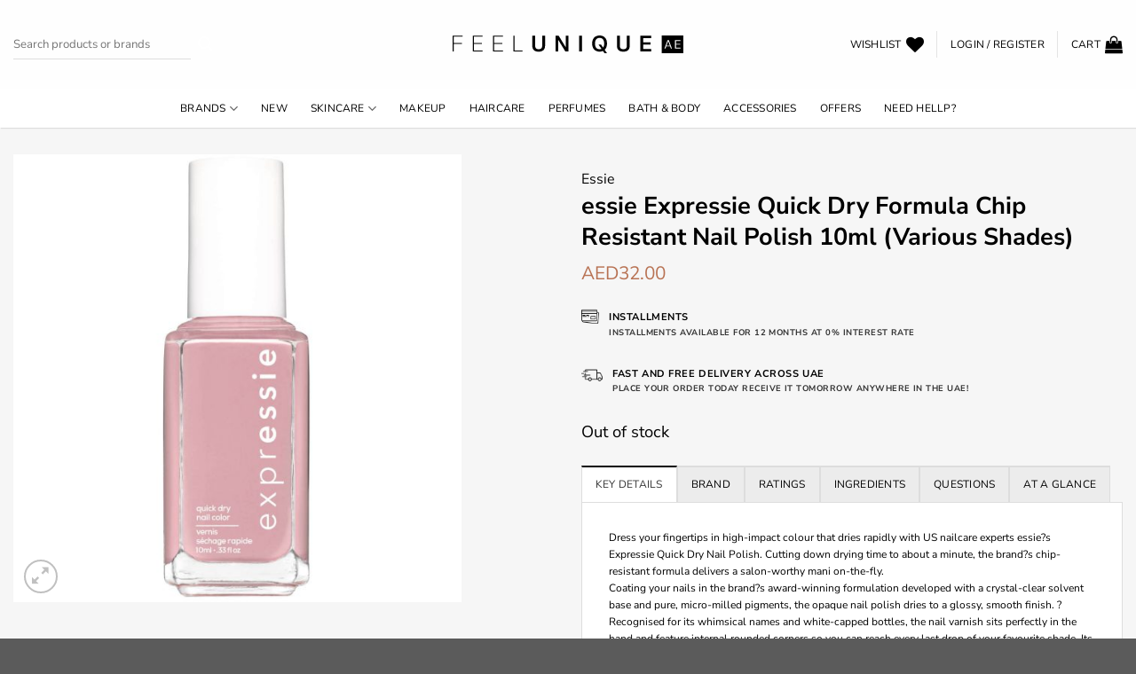

--- FILE ---
content_type: text/html; charset=UTF-8
request_url: https://www.feelunique.ae/p/essie-expressie-quick-dry-formula-chip-resistant-nail-polish-10ml-various-shades/
body_size: 241228
content:
<!DOCTYPE html>
<html lang="en-US" prefix="og: https://ogp.me/ns#" class="loading-site no-js">
<head>
	<meta charset="UTF-8" />
	<link rel="profile" href="http://gmpg.org/xfn/11" />
	<link rel="pingback" href="https://www.feelunique.ae/xmlrpc.php" />

					<script>document.documentElement.className = document.documentElement.className + ' yes-js js_active js'</script>
			<script>(function(html){html.className = html.className.replace(/\bno-js\b/,'js')})(document.documentElement);</script>

<!-- Google Tag Manager for WordPress by gtm4wp.com -->
<script data-cfasync="false" data-pagespeed-no-defer>
	var gtm4wp_datalayer_name = "dataLayer";
	var dataLayer = dataLayer || [];
	const gtm4wp_use_sku_instead = 0;
	const gtm4wp_currency = 'AED';
	const gtm4wp_product_per_impression = 10;
	const gtm4wp_clear_ecommerce = false;
	const gtm4wp_datalayer_max_timeout = 2000;
</script>
<!-- End Google Tag Manager for WordPress by gtm4wp.com --><meta name="viewport" content="width=device-width, initial-scale=1" />
<!-- Search Engine Optimization by Rank Math - https://rankmath.com/ -->
<title>Shop essie Expressie Quick Dry Formula Chip Resistant Nail Polish 10ml (Various Shades) in UAE - Feelunique</title>
<meta name="description" content="Shop essie Expressie Quick Dry Formula Chip Resistant Nail Polish 10ml (Various Shades) at Feelunique. Order now with multiple payment and delivery options,"/>
<meta name="robots" content="follow, index, max-snippet:-1, max-video-preview:-1, max-image-preview:large"/>
<link rel="canonical" href="https://www.feelunique.ae/p/essie-expressie-quick-dry-formula-chip-resistant-nail-polish-10ml-various-shades/" />
<meta property="og:locale" content="en_US" />
<meta property="og:type" content="product" />
<meta property="og:title" content="Shop essie Expressie Quick Dry Formula Chip Resistant Nail Polish 10ml (Various Shades) in UAE - Feelunique" />
<meta property="og:description" content="Shop essie Expressie Quick Dry Formula Chip Resistant Nail Polish 10ml (Various Shades) at Feelunique. Order now with multiple payment and delivery options," />
<meta property="og:url" content="https://www.feelunique.ae/p/essie-expressie-quick-dry-formula-chip-resistant-nail-polish-10ml-various-shades/" />
<meta property="og:site_name" content="Feelunique" />
<meta property="og:updated_time" content="2025-06-28T15:55:44+04:00" />
<meta property="og:image" content="https://www.feelunique.ae/wp-content/uploads/2021/11/12507002-1194759063145157.jpg" />
<meta property="og:image:secure_url" content="https://www.feelunique.ae/wp-content/uploads/2021/11/12507002-1194759063145157.jpg" />
<meta property="og:image:width" content="1500" />
<meta property="og:image:height" content="1500" />
<meta property="og:image:alt" content="essie Expressie Quick Dry Formula Chip Resistant Nail Polish 10ml (Various Shades)" />
<meta property="og:image:type" content="image/jpeg" />
<meta property="product:price:amount" content="32" />
<meta property="product:price:currency" content="AED" />
<meta name="twitter:card" content="summary_large_image" />
<meta name="twitter:title" content="Shop essie Expressie Quick Dry Formula Chip Resistant Nail Polish 10ml (Various Shades) in UAE - Feelunique" />
<meta name="twitter:description" content="Shop essie Expressie Quick Dry Formula Chip Resistant Nail Polish 10ml (Various Shades) at Feelunique. Order now with multiple payment and delivery options," />
<meta name="twitter:image" content="https://www.feelunique.ae/wp-content/uploads/2021/11/12507002-1194759063145157.jpg" />
<meta name="twitter:label1" content="Price" />
<meta name="twitter:data1" content="AED32.00" />
<meta name="twitter:label2" content="Availability" />
<meta name="twitter:data2" content="Out of stock" />
<script type="application/ld+json" class="rank-math-schema">{"@context":"https://schema.org","@graph":[{"@type":"Place","@id":"https://www.feelunique.ae/#place","address":{"@type":"PostalAddress","streetAddress":"Ajman, Block A","addressLocality":"Ajman","addressRegion":"Ajman","addressCountry":"UAE"}},{"@type":"Organization","@id":"https://www.feelunique.ae/#organization","name":"Feelunique","url":"https://www.feelunique.ae","address":{"@type":"PostalAddress","streetAddress":"Ajman, Block A","addressLocality":"Ajman","addressRegion":"Ajman","addressCountry":"UAE"},"logo":{"@type":"ImageObject","@id":"https://www.feelunique.ae/#logo","url":"https://www.feelunique.ae/wp-content/uploads/2021/10/feelunique-logo.png","contentUrl":"https://www.feelunique.ae/wp-content/uploads/2021/10/feelunique-logo.png","caption":"Feelunique","inLanguage":"en-US","width":"1264","height":"200"},"location":{"@id":"https://www.feelunique.ae/#place"}},{"@type":"WebSite","@id":"https://www.feelunique.ae/#website","url":"https://www.feelunique.ae","name":"Feelunique","alternateName":"FEELUNIQUE | Beauty &amp; Cosmetics | Makeup &amp; Haircare","publisher":{"@id":"https://www.feelunique.ae/#organization"},"inLanguage":"en-US"},{"@type":"ImageObject","@id":"https://www.feelunique.ae/wp-content/uploads/2021/11/12507002-1194759063145157.jpg","url":"https://www.feelunique.ae/wp-content/uploads/2021/11/12507002-1194759063145157.jpg","width":"1500","height":"1500","inLanguage":"en-US"},{"@type":"ItemPage","@id":"https://www.feelunique.ae/p/essie-expressie-quick-dry-formula-chip-resistant-nail-polish-10ml-various-shades/#webpage","url":"https://www.feelunique.ae/p/essie-expressie-quick-dry-formula-chip-resistant-nail-polish-10ml-various-shades/","name":"Shop essie Expressie Quick Dry Formula Chip Resistant Nail Polish 10ml (Various Shades) in UAE - Feelunique","datePublished":"2021-11-23T22:30:57+04:00","dateModified":"2025-06-28T15:55:44+04:00","isPartOf":{"@id":"https://www.feelunique.ae/#website"},"primaryImageOfPage":{"@id":"https://www.feelunique.ae/wp-content/uploads/2021/11/12507002-1194759063145157.jpg"},"inLanguage":"en-US"},{"@type":"Product","name":"Shop essie Expressie Quick Dry Formula Chip Resistant Nail Polish 10ml (Various Shades) in UAE - Feelunique","description":"Shop essie Expressie Quick Dry Formula Chip Resistant Nail Polish 10ml (Various Shades) at Feelunique. Order now with multiple payment and delivery options, including free shipping on qualified orders. Exclusive discounts!","sku":"12507002","category":"Uncategorized","mainEntityOfPage":{"@id":"https://www.feelunique.ae/p/essie-expressie-quick-dry-formula-chip-resistant-nail-polish-10ml-various-shades/#webpage"},"image":[{"@type":"ImageObject","url":"https://www.feelunique.ae/wp-content/uploads/2021/11/12507002-1194759063145157.jpg","height":"1500","width":"1500"}],"offers":{"@type":"Offer","price":"32.00","priceCurrency":"AED","priceValidUntil":"2027-12-31","availability":"http://schema.org/OutOfStock","itemCondition":"NewCondition","url":"https://www.feelunique.ae/p/essie-expressie-quick-dry-formula-chip-resistant-nail-polish-10ml-various-shades/","seller":{"@type":"Organization","@id":"https://www.feelunique.ae/","name":"Feelunique","url":"https://www.feelunique.ae","logo":"https://www.feelunique.ae/wp-content/uploads/2021/10/feelunique-logo.png"}},"@id":"https://www.feelunique.ae/p/essie-expressie-quick-dry-formula-chip-resistant-nail-polish-10ml-various-shades/#richSnippet"}]}</script>
<!-- /Rank Math WordPress SEO plugin -->

<link rel='dns-prefetch' href='//assets.pinterest.com' />
<link rel='prefetch' href='https://www.feelunique.ae/wp-content/themes/flatsome/assets/js/flatsome.js?ver=e1ad26bd5672989785e1' />
<link rel='prefetch' href='https://www.feelunique.ae/wp-content/themes/flatsome/assets/js/chunk.slider.js?ver=3.19.14' />
<link rel='prefetch' href='https://www.feelunique.ae/wp-content/themes/flatsome/assets/js/chunk.popups.js?ver=3.19.14' />
<link rel='prefetch' href='https://www.feelunique.ae/wp-content/themes/flatsome/assets/js/chunk.tooltips.js?ver=3.19.14' />
<link rel='prefetch' href='https://www.feelunique.ae/wp-content/themes/flatsome/assets/js/woocommerce.js?ver=dd6035ce106022a74757' />
<link rel="alternate" type="application/rss+xml" title="Feelunique &raquo; Feed" href="https://www.feelunique.ae/feed/" />
<link rel="alternate" type="application/rss+xml" title="Feelunique &raquo; Comments Feed" href="https://www.feelunique.ae/comments/feed/" />
<link rel="alternate" type="application/rss+xml" title="Feelunique &raquo; essie Expressie Quick Dry Formula Chip Resistant Nail Polish 10ml (Various Shades) Comments Feed" href="https://www.feelunique.ae/p/essie-expressie-quick-dry-formula-chip-resistant-nail-polish-10ml-various-shades/feed/" />
<link rel="alternate" title="oEmbed (JSON)" type="application/json+oembed" href="https://www.feelunique.ae/wp-json/oembed/1.0/embed?url=https%3A%2F%2Fwww.feelunique.ae%2Fp%2Fessie-expressie-quick-dry-formula-chip-resistant-nail-polish-10ml-various-shades%2F" />
<link rel="alternate" title="oEmbed (XML)" type="text/xml+oembed" href="https://www.feelunique.ae/wp-json/oembed/1.0/embed?url=https%3A%2F%2Fwww.feelunique.ae%2Fp%2Fessie-expressie-quick-dry-formula-chip-resistant-nail-polish-10ml-various-shades%2F&#038;format=xml" />
<style id='wp-img-auto-sizes-contain-inline-css' type='text/css'>
img:is([sizes=auto i],[sizes^="auto," i]){contain-intrinsic-size:3000px 1500px}
/*# sourceURL=wp-img-auto-sizes-contain-inline-css */
</style>
<style id='wp-emoji-styles-inline-css' type='text/css'>

	img.wp-smiley, img.emoji {
		display: inline !important;
		border: none !important;
		box-shadow: none !important;
		height: 1em !important;
		width: 1em !important;
		margin: 0 0.07em !important;
		vertical-align: -0.1em !important;
		background: none !important;
		padding: 0 !important;
	}
/*# sourceURL=wp-emoji-styles-inline-css */
</style>
<style id='wp-block-library-inline-css' type='text/css'>
:root{--wp-block-synced-color:#7a00df;--wp-block-synced-color--rgb:122,0,223;--wp-bound-block-color:var(--wp-block-synced-color);--wp-editor-canvas-background:#ddd;--wp-admin-theme-color:#007cba;--wp-admin-theme-color--rgb:0,124,186;--wp-admin-theme-color-darker-10:#006ba1;--wp-admin-theme-color-darker-10--rgb:0,107,160.5;--wp-admin-theme-color-darker-20:#005a87;--wp-admin-theme-color-darker-20--rgb:0,90,135;--wp-admin-border-width-focus:2px}@media (min-resolution:192dpi){:root{--wp-admin-border-width-focus:1.5px}}.wp-element-button{cursor:pointer}:root .has-very-light-gray-background-color{background-color:#eee}:root .has-very-dark-gray-background-color{background-color:#313131}:root .has-very-light-gray-color{color:#eee}:root .has-very-dark-gray-color{color:#313131}:root .has-vivid-green-cyan-to-vivid-cyan-blue-gradient-background{background:linear-gradient(135deg,#00d084,#0693e3)}:root .has-purple-crush-gradient-background{background:linear-gradient(135deg,#34e2e4,#4721fb 50%,#ab1dfe)}:root .has-hazy-dawn-gradient-background{background:linear-gradient(135deg,#faaca8,#dad0ec)}:root .has-subdued-olive-gradient-background{background:linear-gradient(135deg,#fafae1,#67a671)}:root .has-atomic-cream-gradient-background{background:linear-gradient(135deg,#fdd79a,#004a59)}:root .has-nightshade-gradient-background{background:linear-gradient(135deg,#330968,#31cdcf)}:root .has-midnight-gradient-background{background:linear-gradient(135deg,#020381,#2874fc)}:root{--wp--preset--font-size--normal:16px;--wp--preset--font-size--huge:42px}.has-regular-font-size{font-size:1em}.has-larger-font-size{font-size:2.625em}.has-normal-font-size{font-size:var(--wp--preset--font-size--normal)}.has-huge-font-size{font-size:var(--wp--preset--font-size--huge)}.has-text-align-center{text-align:center}.has-text-align-left{text-align:left}.has-text-align-right{text-align:right}.has-fit-text{white-space:nowrap!important}#end-resizable-editor-section{display:none}.aligncenter{clear:both}.items-justified-left{justify-content:flex-start}.items-justified-center{justify-content:center}.items-justified-right{justify-content:flex-end}.items-justified-space-between{justify-content:space-between}.screen-reader-text{border:0;clip-path:inset(50%);height:1px;margin:-1px;overflow:hidden;padding:0;position:absolute;width:1px;word-wrap:normal!important}.screen-reader-text:focus{background-color:#ddd;clip-path:none;color:#444;display:block;font-size:1em;height:auto;left:5px;line-height:normal;padding:15px 23px 14px;text-decoration:none;top:5px;width:auto;z-index:100000}html :where(.has-border-color){border-style:solid}html :where([style*=border-top-color]){border-top-style:solid}html :where([style*=border-right-color]){border-right-style:solid}html :where([style*=border-bottom-color]){border-bottom-style:solid}html :where([style*=border-left-color]){border-left-style:solid}html :where([style*=border-width]){border-style:solid}html :where([style*=border-top-width]){border-top-style:solid}html :where([style*=border-right-width]){border-right-style:solid}html :where([style*=border-bottom-width]){border-bottom-style:solid}html :where([style*=border-left-width]){border-left-style:solid}html :where(img[class*=wp-image-]){height:auto;max-width:100%}:where(figure){margin:0 0 1em}html :where(.is-position-sticky){--wp-admin--admin-bar--position-offset:var(--wp-admin--admin-bar--height,0px)}@media screen and (max-width:600px){html :where(.is-position-sticky){--wp-admin--admin-bar--position-offset:0px}}

/*# sourceURL=wp-block-library-inline-css */
</style><link rel='stylesheet' id='wc-blocks-style-css' href='https://www.feelunique.ae/wp-content/plugins/woocommerce/assets/client/blocks/wc-blocks.css?ver=wc-10.4.3' type='text/css' media='all' />
<link rel='stylesheet' id='jquery-selectBox-css' href='https://www.feelunique.ae/wp-content/plugins/yith-woocommerce-wishlist/assets/css/jquery.selectBox.css?ver=1.2.0' type='text/css' media='all' />
<link rel='stylesheet' id='woocommerce_prettyPhoto_css-css' href='//www.feelunique.ae/wp-content/plugins/woocommerce/assets/css/prettyPhoto.css?ver=3.1.6' type='text/css' media='all' />
<link rel='stylesheet' id='yith-wcwl-main-css' href='https://www.feelunique.ae/wp-content/plugins/yith-woocommerce-wishlist/assets/css/style.css?ver=4.11.0' type='text/css' media='all' />
<style id='yith-wcwl-main-inline-css' type='text/css'>
 :root { --color-add-to-wishlist-background: #333333; --color-add-to-wishlist-text: #FFFFFF; --color-add-to-wishlist-border: #333333; --color-add-to-wishlist-background-hover: #333333; --color-add-to-wishlist-text-hover: #FFFFFF; --color-add-to-wishlist-border-hover: #333333; --rounded-corners-radius: 16px; --add-to-cart-rounded-corners-radius: 16px; --color-headers-background: #F4F4F4; --feedback-duration: 3s } 
 :root { --color-add-to-wishlist-background: #333333; --color-add-to-wishlist-text: #FFFFFF; --color-add-to-wishlist-border: #333333; --color-add-to-wishlist-background-hover: #333333; --color-add-to-wishlist-text-hover: #FFFFFF; --color-add-to-wishlist-border-hover: #333333; --rounded-corners-radius: 16px; --add-to-cart-rounded-corners-radius: 16px; --color-headers-background: #F4F4F4; --feedback-duration: 3s } 
 :root { --color-add-to-wishlist-background: #333333; --color-add-to-wishlist-text: #FFFFFF; --color-add-to-wishlist-border: #333333; --color-add-to-wishlist-background-hover: #333333; --color-add-to-wishlist-text-hover: #FFFFFF; --color-add-to-wishlist-border-hover: #333333; --rounded-corners-radius: 16px; --add-to-cart-rounded-corners-radius: 16px; --color-headers-background: #F4F4F4; --feedback-duration: 3s } 
 :root { --color-add-to-wishlist-background: #333333; --color-add-to-wishlist-text: #FFFFFF; --color-add-to-wishlist-border: #333333; --color-add-to-wishlist-background-hover: #333333; --color-add-to-wishlist-text-hover: #FFFFFF; --color-add-to-wishlist-border-hover: #333333; --rounded-corners-radius: 16px; --add-to-cart-rounded-corners-radius: 16px; --color-headers-background: #F4F4F4; --feedback-duration: 3s } 
 :root { --color-add-to-wishlist-background: #333333; --color-add-to-wishlist-text: #FFFFFF; --color-add-to-wishlist-border: #333333; --color-add-to-wishlist-background-hover: #333333; --color-add-to-wishlist-text-hover: #FFFFFF; --color-add-to-wishlist-border-hover: #333333; --rounded-corners-radius: 16px; --add-to-cart-rounded-corners-radius: 16px; --color-headers-background: #F4F4F4; --feedback-duration: 3s } 
 :root { --color-add-to-wishlist-background: #333333; --color-add-to-wishlist-text: #FFFFFF; --color-add-to-wishlist-border: #333333; --color-add-to-wishlist-background-hover: #333333; --color-add-to-wishlist-text-hover: #FFFFFF; --color-add-to-wishlist-border-hover: #333333; --rounded-corners-radius: 16px; --add-to-cart-rounded-corners-radius: 16px; --color-headers-background: #F4F4F4; --feedback-duration: 3s } 
 :root { --color-add-to-wishlist-background: #333333; --color-add-to-wishlist-text: #FFFFFF; --color-add-to-wishlist-border: #333333; --color-add-to-wishlist-background-hover: #333333; --color-add-to-wishlist-text-hover: #FFFFFF; --color-add-to-wishlist-border-hover: #333333; --rounded-corners-radius: 16px; --add-to-cart-rounded-corners-radius: 16px; --color-headers-background: #F4F4F4; --feedback-duration: 3s } 
 :root { --color-add-to-wishlist-background: #333333; --color-add-to-wishlist-text: #FFFFFF; --color-add-to-wishlist-border: #333333; --color-add-to-wishlist-background-hover: #333333; --color-add-to-wishlist-text-hover: #FFFFFF; --color-add-to-wishlist-border-hover: #333333; --rounded-corners-radius: 16px; --add-to-cart-rounded-corners-radius: 16px; --color-headers-background: #F4F4F4; --feedback-duration: 3s } 
 :root { --color-add-to-wishlist-background: #333333; --color-add-to-wishlist-text: #FFFFFF; --color-add-to-wishlist-border: #333333; --color-add-to-wishlist-background-hover: #333333; --color-add-to-wishlist-text-hover: #FFFFFF; --color-add-to-wishlist-border-hover: #333333; --rounded-corners-radius: 16px; --add-to-cart-rounded-corners-radius: 16px; --color-headers-background: #F4F4F4; --feedback-duration: 3s } 
/*# sourceURL=yith-wcwl-main-inline-css */
</style>
<style id='global-styles-inline-css' type='text/css'>
:root{--wp--preset--aspect-ratio--square: 1;--wp--preset--aspect-ratio--4-3: 4/3;--wp--preset--aspect-ratio--3-4: 3/4;--wp--preset--aspect-ratio--3-2: 3/2;--wp--preset--aspect-ratio--2-3: 2/3;--wp--preset--aspect-ratio--16-9: 16/9;--wp--preset--aspect-ratio--9-16: 9/16;--wp--preset--color--black: #000000;--wp--preset--color--cyan-bluish-gray: #abb8c3;--wp--preset--color--white: #ffffff;--wp--preset--color--pale-pink: #f78da7;--wp--preset--color--vivid-red: #cf2e2e;--wp--preset--color--luminous-vivid-orange: #ff6900;--wp--preset--color--luminous-vivid-amber: #fcb900;--wp--preset--color--light-green-cyan: #7bdcb5;--wp--preset--color--vivid-green-cyan: #00d084;--wp--preset--color--pale-cyan-blue: #8ed1fc;--wp--preset--color--vivid-cyan-blue: #0693e3;--wp--preset--color--vivid-purple: #9b51e0;--wp--preset--color--primary: #000000;--wp--preset--color--secondary: #b87253;--wp--preset--color--success: #93cf57;--wp--preset--color--alert: #d84f4f;--wp--preset--gradient--vivid-cyan-blue-to-vivid-purple: linear-gradient(135deg,rgb(6,147,227) 0%,rgb(155,81,224) 100%);--wp--preset--gradient--light-green-cyan-to-vivid-green-cyan: linear-gradient(135deg,rgb(122,220,180) 0%,rgb(0,208,130) 100%);--wp--preset--gradient--luminous-vivid-amber-to-luminous-vivid-orange: linear-gradient(135deg,rgb(252,185,0) 0%,rgb(255,105,0) 100%);--wp--preset--gradient--luminous-vivid-orange-to-vivid-red: linear-gradient(135deg,rgb(255,105,0) 0%,rgb(207,46,46) 100%);--wp--preset--gradient--very-light-gray-to-cyan-bluish-gray: linear-gradient(135deg,rgb(238,238,238) 0%,rgb(169,184,195) 100%);--wp--preset--gradient--cool-to-warm-spectrum: linear-gradient(135deg,rgb(74,234,220) 0%,rgb(151,120,209) 20%,rgb(207,42,186) 40%,rgb(238,44,130) 60%,rgb(251,105,98) 80%,rgb(254,248,76) 100%);--wp--preset--gradient--blush-light-purple: linear-gradient(135deg,rgb(255,206,236) 0%,rgb(152,150,240) 100%);--wp--preset--gradient--blush-bordeaux: linear-gradient(135deg,rgb(254,205,165) 0%,rgb(254,45,45) 50%,rgb(107,0,62) 100%);--wp--preset--gradient--luminous-dusk: linear-gradient(135deg,rgb(255,203,112) 0%,rgb(199,81,192) 50%,rgb(65,88,208) 100%);--wp--preset--gradient--pale-ocean: linear-gradient(135deg,rgb(255,245,203) 0%,rgb(182,227,212) 50%,rgb(51,167,181) 100%);--wp--preset--gradient--electric-grass: linear-gradient(135deg,rgb(202,248,128) 0%,rgb(113,206,126) 100%);--wp--preset--gradient--midnight: linear-gradient(135deg,rgb(2,3,129) 0%,rgb(40,116,252) 100%);--wp--preset--font-size--small: 13px;--wp--preset--font-size--medium: 20px;--wp--preset--font-size--large: 36px;--wp--preset--font-size--x-large: 42px;--wp--preset--spacing--20: 0.44rem;--wp--preset--spacing--30: 0.67rem;--wp--preset--spacing--40: 1rem;--wp--preset--spacing--50: 1.5rem;--wp--preset--spacing--60: 2.25rem;--wp--preset--spacing--70: 3.38rem;--wp--preset--spacing--80: 5.06rem;--wp--preset--shadow--natural: 6px 6px 9px rgba(0, 0, 0, 0.2);--wp--preset--shadow--deep: 12px 12px 50px rgba(0, 0, 0, 0.4);--wp--preset--shadow--sharp: 6px 6px 0px rgba(0, 0, 0, 0.2);--wp--preset--shadow--outlined: 6px 6px 0px -3px rgb(255, 255, 255), 6px 6px rgb(0, 0, 0);--wp--preset--shadow--crisp: 6px 6px 0px rgb(0, 0, 0);}:where(body) { margin: 0; }.wp-site-blocks > .alignleft { float: left; margin-right: 2em; }.wp-site-blocks > .alignright { float: right; margin-left: 2em; }.wp-site-blocks > .aligncenter { justify-content: center; margin-left: auto; margin-right: auto; }:where(.is-layout-flex){gap: 0.5em;}:where(.is-layout-grid){gap: 0.5em;}.is-layout-flow > .alignleft{float: left;margin-inline-start: 0;margin-inline-end: 2em;}.is-layout-flow > .alignright{float: right;margin-inline-start: 2em;margin-inline-end: 0;}.is-layout-flow > .aligncenter{margin-left: auto !important;margin-right: auto !important;}.is-layout-constrained > .alignleft{float: left;margin-inline-start: 0;margin-inline-end: 2em;}.is-layout-constrained > .alignright{float: right;margin-inline-start: 2em;margin-inline-end: 0;}.is-layout-constrained > .aligncenter{margin-left: auto !important;margin-right: auto !important;}.is-layout-constrained > :where(:not(.alignleft):not(.alignright):not(.alignfull)){margin-left: auto !important;margin-right: auto !important;}body .is-layout-flex{display: flex;}.is-layout-flex{flex-wrap: wrap;align-items: center;}.is-layout-flex > :is(*, div){margin: 0;}body .is-layout-grid{display: grid;}.is-layout-grid > :is(*, div){margin: 0;}body{padding-top: 0px;padding-right: 0px;padding-bottom: 0px;padding-left: 0px;}a:where(:not(.wp-element-button)){text-decoration: none;}:root :where(.wp-element-button, .wp-block-button__link){background-color: #32373c;border-width: 0;color: #fff;font-family: inherit;font-size: inherit;font-style: inherit;font-weight: inherit;letter-spacing: inherit;line-height: inherit;padding-top: calc(0.667em + 2px);padding-right: calc(1.333em + 2px);padding-bottom: calc(0.667em + 2px);padding-left: calc(1.333em + 2px);text-decoration: none;text-transform: inherit;}.has-black-color{color: var(--wp--preset--color--black) !important;}.has-cyan-bluish-gray-color{color: var(--wp--preset--color--cyan-bluish-gray) !important;}.has-white-color{color: var(--wp--preset--color--white) !important;}.has-pale-pink-color{color: var(--wp--preset--color--pale-pink) !important;}.has-vivid-red-color{color: var(--wp--preset--color--vivid-red) !important;}.has-luminous-vivid-orange-color{color: var(--wp--preset--color--luminous-vivid-orange) !important;}.has-luminous-vivid-amber-color{color: var(--wp--preset--color--luminous-vivid-amber) !important;}.has-light-green-cyan-color{color: var(--wp--preset--color--light-green-cyan) !important;}.has-vivid-green-cyan-color{color: var(--wp--preset--color--vivid-green-cyan) !important;}.has-pale-cyan-blue-color{color: var(--wp--preset--color--pale-cyan-blue) !important;}.has-vivid-cyan-blue-color{color: var(--wp--preset--color--vivid-cyan-blue) !important;}.has-vivid-purple-color{color: var(--wp--preset--color--vivid-purple) !important;}.has-primary-color{color: var(--wp--preset--color--primary) !important;}.has-secondary-color{color: var(--wp--preset--color--secondary) !important;}.has-success-color{color: var(--wp--preset--color--success) !important;}.has-alert-color{color: var(--wp--preset--color--alert) !important;}.has-black-background-color{background-color: var(--wp--preset--color--black) !important;}.has-cyan-bluish-gray-background-color{background-color: var(--wp--preset--color--cyan-bluish-gray) !important;}.has-white-background-color{background-color: var(--wp--preset--color--white) !important;}.has-pale-pink-background-color{background-color: var(--wp--preset--color--pale-pink) !important;}.has-vivid-red-background-color{background-color: var(--wp--preset--color--vivid-red) !important;}.has-luminous-vivid-orange-background-color{background-color: var(--wp--preset--color--luminous-vivid-orange) !important;}.has-luminous-vivid-amber-background-color{background-color: var(--wp--preset--color--luminous-vivid-amber) !important;}.has-light-green-cyan-background-color{background-color: var(--wp--preset--color--light-green-cyan) !important;}.has-vivid-green-cyan-background-color{background-color: var(--wp--preset--color--vivid-green-cyan) !important;}.has-pale-cyan-blue-background-color{background-color: var(--wp--preset--color--pale-cyan-blue) !important;}.has-vivid-cyan-blue-background-color{background-color: var(--wp--preset--color--vivid-cyan-blue) !important;}.has-vivid-purple-background-color{background-color: var(--wp--preset--color--vivid-purple) !important;}.has-primary-background-color{background-color: var(--wp--preset--color--primary) !important;}.has-secondary-background-color{background-color: var(--wp--preset--color--secondary) !important;}.has-success-background-color{background-color: var(--wp--preset--color--success) !important;}.has-alert-background-color{background-color: var(--wp--preset--color--alert) !important;}.has-black-border-color{border-color: var(--wp--preset--color--black) !important;}.has-cyan-bluish-gray-border-color{border-color: var(--wp--preset--color--cyan-bluish-gray) !important;}.has-white-border-color{border-color: var(--wp--preset--color--white) !important;}.has-pale-pink-border-color{border-color: var(--wp--preset--color--pale-pink) !important;}.has-vivid-red-border-color{border-color: var(--wp--preset--color--vivid-red) !important;}.has-luminous-vivid-orange-border-color{border-color: var(--wp--preset--color--luminous-vivid-orange) !important;}.has-luminous-vivid-amber-border-color{border-color: var(--wp--preset--color--luminous-vivid-amber) !important;}.has-light-green-cyan-border-color{border-color: var(--wp--preset--color--light-green-cyan) !important;}.has-vivid-green-cyan-border-color{border-color: var(--wp--preset--color--vivid-green-cyan) !important;}.has-pale-cyan-blue-border-color{border-color: var(--wp--preset--color--pale-cyan-blue) !important;}.has-vivid-cyan-blue-border-color{border-color: var(--wp--preset--color--vivid-cyan-blue) !important;}.has-vivid-purple-border-color{border-color: var(--wp--preset--color--vivid-purple) !important;}.has-primary-border-color{border-color: var(--wp--preset--color--primary) !important;}.has-secondary-border-color{border-color: var(--wp--preset--color--secondary) !important;}.has-success-border-color{border-color: var(--wp--preset--color--success) !important;}.has-alert-border-color{border-color: var(--wp--preset--color--alert) !important;}.has-vivid-cyan-blue-to-vivid-purple-gradient-background{background: var(--wp--preset--gradient--vivid-cyan-blue-to-vivid-purple) !important;}.has-light-green-cyan-to-vivid-green-cyan-gradient-background{background: var(--wp--preset--gradient--light-green-cyan-to-vivid-green-cyan) !important;}.has-luminous-vivid-amber-to-luminous-vivid-orange-gradient-background{background: var(--wp--preset--gradient--luminous-vivid-amber-to-luminous-vivid-orange) !important;}.has-luminous-vivid-orange-to-vivid-red-gradient-background{background: var(--wp--preset--gradient--luminous-vivid-orange-to-vivid-red) !important;}.has-very-light-gray-to-cyan-bluish-gray-gradient-background{background: var(--wp--preset--gradient--very-light-gray-to-cyan-bluish-gray) !important;}.has-cool-to-warm-spectrum-gradient-background{background: var(--wp--preset--gradient--cool-to-warm-spectrum) !important;}.has-blush-light-purple-gradient-background{background: var(--wp--preset--gradient--blush-light-purple) !important;}.has-blush-bordeaux-gradient-background{background: var(--wp--preset--gradient--blush-bordeaux) !important;}.has-luminous-dusk-gradient-background{background: var(--wp--preset--gradient--luminous-dusk) !important;}.has-pale-ocean-gradient-background{background: var(--wp--preset--gradient--pale-ocean) !important;}.has-electric-grass-gradient-background{background: var(--wp--preset--gradient--electric-grass) !important;}.has-midnight-gradient-background{background: var(--wp--preset--gradient--midnight) !important;}.has-small-font-size{font-size: var(--wp--preset--font-size--small) !important;}.has-medium-font-size{font-size: var(--wp--preset--font-size--medium) !important;}.has-large-font-size{font-size: var(--wp--preset--font-size--large) !important;}.has-x-large-font-size{font-size: var(--wp--preset--font-size--x-large) !important;}
/*# sourceURL=global-styles-inline-css */
</style>

<link rel='stylesheet' id='contact-form-7-css' href='https://www.feelunique.ae/wp-content/plugins/contact-form-7/includes/css/styles.css?ver=6.1.4' type='text/css' media='all' />
<link rel='stylesheet' id='photoswipe-css' href='https://www.feelunique.ae/wp-content/plugins/woocommerce/assets/css/photoswipe/photoswipe.min.css?ver=10.4.3' type='text/css' media='all' />
<link rel='stylesheet' id='photoswipe-default-skin-css' href='https://www.feelunique.ae/wp-content/plugins/woocommerce/assets/css/photoswipe/default-skin/default-skin.min.css?ver=10.4.3' type='text/css' media='all' />
<style id='woocommerce-inline-inline-css' type='text/css'>
.woocommerce form .form-row .required { visibility: visible; }
/*# sourceURL=woocommerce-inline-inline-css */
</style>
<link rel='stylesheet' id='pinterest-for-woocommerce-pins-css' href='//www.feelunique.ae/wp-content/plugins/pinterest-for-woocommerce/assets/css/frontend/pinterest-for-woocommerce-pins.min.css?ver=1.4.23' type='text/css' media='all' />
<link rel='stylesheet' id='ywqa-frontend-css' href='https://www.feelunique.ae/wp-content/plugins/yith-woocommerce-questions-and-answers/assets/css/ywqa-frontend.css?ver=1' type='text/css' media='all' />
<link rel='stylesheet' id='WCPAY_EXPRESS_CHECKOUT_ECE-css' href='https://www.feelunique.ae/wp-content/plugins/woocommerce-payments/dist/express-checkout.css?ver=10.3.1' type='text/css' media='all' />
<link rel='stylesheet' id='flatsome-woocommerce-wishlist-css' href='https://www.feelunique.ae/wp-content/themes/flatsome/inc/integrations/wc-yith-wishlist/wishlist.css?ver=3.19.14' type='text/css' media='all' />
<link rel='stylesheet' id='pwb-styles-frontend-css' href='https://www.feelunique.ae/wp-content/plugins/perfect-woocommerce-brands/build/frontend/css/style.css?ver=3.6.8' type='text/css' media='all' />
<link rel='stylesheet' id='wc_stripe_express_checkout_style-css' href='https://www.feelunique.ae/wp-content/plugins/woocommerce-gateway-stripe/build/express-checkout.css?ver=f49792bd42ded7e3e1cb' type='text/css' media='all' />
<link rel='stylesheet' id='flatsome-main-css' href='https://www.feelunique.ae/wp-content/themes/flatsome/assets/css/flatsome.css?ver=3.19.14' type='text/css' media='all' />
<style id='flatsome-main-inline-css' type='text/css'>
@font-face {
				font-family: "fl-icons";
				font-display: block;
				src: url(https://www.feelunique.ae/wp-content/themes/flatsome/assets/css/icons/fl-icons.eot?v=3.19.14);
				src:
					url(https://www.feelunique.ae/wp-content/themes/flatsome/assets/css/icons/fl-icons.eot#iefix?v=3.19.14) format("embedded-opentype"),
					url(https://www.feelunique.ae/wp-content/themes/flatsome/assets/css/icons/fl-icons.woff2?v=3.19.14) format("woff2"),
					url(https://www.feelunique.ae/wp-content/themes/flatsome/assets/css/icons/fl-icons.ttf?v=3.19.14) format("truetype"),
					url(https://www.feelunique.ae/wp-content/themes/flatsome/assets/css/icons/fl-icons.woff?v=3.19.14) format("woff"),
					url(https://www.feelunique.ae/wp-content/themes/flatsome/assets/css/icons/fl-icons.svg?v=3.19.14#fl-icons) format("svg");
			}
/*# sourceURL=flatsome-main-inline-css */
</style>
<link rel='stylesheet' id='flatsome-shop-css' href='https://www.feelunique.ae/wp-content/themes/flatsome/assets/css/flatsome-shop.css?ver=3.19.14' type='text/css' media='all' />
<link rel='stylesheet' id='flatsome-style-css' href='https://www.feelunique.ae/wp-content/themes/flatsome-child/style.css?ver=3.0' type='text/css' media='all' />
<script type="text/javascript">
            window._nslDOMReady = (function () {
                const executedCallbacks = new Set();
            
                return function (callback) {
                    /**
                    * Third parties might dispatch DOMContentLoaded events, so we need to ensure that we only run our callback once!
                    */
                    if (executedCallbacks.has(callback)) return;
            
                    const wrappedCallback = function () {
                        if (executedCallbacks.has(callback)) return;
                        executedCallbacks.add(callback);
                        callback();
                    };
            
                    if (document.readyState === "complete" || document.readyState === "interactive") {
                        wrappedCallback();
                    } else {
                        document.addEventListener("DOMContentLoaded", wrappedCallback);
                    }
                };
            })();
        </script><script type="text/javascript" src="https://www.feelunique.ae/wp-includes/js/jquery/jquery.min.js?ver=3.7.1" id="jquery-core-js"></script>
<script type="text/javascript" src="https://www.feelunique.ae/wp-includes/js/jquery/jquery-migrate.min.js?ver=3.4.1" id="jquery-migrate-js"></script>
<script type="text/javascript" src="https://www.feelunique.ae/wp-content/plugins/woocommerce/assets/js/jquery-blockui/jquery.blockUI.min.js?ver=2.7.0-wc.10.4.3" id="wc-jquery-blockui-js" data-wp-strategy="defer"></script>
<script type="text/javascript" id="wc-add-to-cart-js-extra">
/* <![CDATA[ */
var wc_add_to_cart_params = {"ajax_url":"/wp-admin/admin-ajax.php","wc_ajax_url":"/?wc-ajax=%%endpoint%%","i18n_view_cart":"View cart","cart_url":"https://www.feelunique.ae/cart/","is_cart":"","cart_redirect_after_add":"no"};
//# sourceURL=wc-add-to-cart-js-extra
/* ]]> */
</script>
<script type="text/javascript" src="https://www.feelunique.ae/wp-content/plugins/woocommerce/assets/js/frontend/add-to-cart.min.js?ver=10.4.3" id="wc-add-to-cart-js" defer="defer" data-wp-strategy="defer"></script>
<script type="text/javascript" src="https://www.feelunique.ae/wp-content/plugins/woocommerce/assets/js/photoswipe/photoswipe.min.js?ver=4.1.1-wc.10.4.3" id="wc-photoswipe-js" defer="defer" data-wp-strategy="defer"></script>
<script type="text/javascript" src="https://www.feelunique.ae/wp-content/plugins/woocommerce/assets/js/photoswipe/photoswipe-ui-default.min.js?ver=4.1.1-wc.10.4.3" id="wc-photoswipe-ui-default-js" defer="defer" data-wp-strategy="defer"></script>
<script type="text/javascript" id="wc-single-product-js-extra">
/* <![CDATA[ */
var wc_single_product_params = {"i18n_required_rating_text":"Please select a rating","i18n_rating_options":["1 of 5 stars","2 of 5 stars","3 of 5 stars","4 of 5 stars","5 of 5 stars"],"i18n_product_gallery_trigger_text":"View full-screen image gallery","review_rating_required":"yes","flexslider":{"rtl":false,"animation":"slide","smoothHeight":true,"directionNav":false,"controlNav":"thumbnails","slideshow":false,"animationSpeed":500,"animationLoop":false,"allowOneSlide":false},"zoom_enabled":"","zoom_options":[],"photoswipe_enabled":"1","photoswipe_options":{"shareEl":false,"closeOnScroll":false,"history":false,"hideAnimationDuration":0,"showAnimationDuration":0},"flexslider_enabled":""};
//# sourceURL=wc-single-product-js-extra
/* ]]> */
</script>
<script type="text/javascript" src="https://www.feelunique.ae/wp-content/plugins/woocommerce/assets/js/frontend/single-product.min.js?ver=10.4.3" id="wc-single-product-js" defer="defer" data-wp-strategy="defer"></script>
<script type="text/javascript" src="https://www.feelunique.ae/wp-content/plugins/woocommerce/assets/js/js-cookie/js.cookie.min.js?ver=2.1.4-wc.10.4.3" id="wc-js-cookie-js" data-wp-strategy="defer"></script>
<script type="text/javascript" id="WCPAY_ASSETS-js-extra">
/* <![CDATA[ */
var wcpayAssets = {"url":"https://www.feelunique.ae/wp-content/plugins/woocommerce-payments/dist/"};
//# sourceURL=WCPAY_ASSETS-js-extra
/* ]]> */
</script>
<script type="text/javascript" id="ywqa-frontend-js-extra">
/* <![CDATA[ */
var ywqa_frontend = {"reply_to_question":null};
//# sourceURL=ywqa-frontend-js-extra
/* ]]> */
</script>
<script type="text/javascript" src="https://www.feelunique.ae/wp-content/plugins/yith-woocommerce-questions-and-answers/assets/js/ywqa-frontend.js?ver=1" id="ywqa-frontend-js"></script>
<link rel="https://api.w.org/" href="https://www.feelunique.ae/wp-json/" /><link rel="alternate" title="JSON" type="application/json" href="https://www.feelunique.ae/wp-json/wp/v2/product/5390" /><link rel="EditURI" type="application/rsd+xml" title="RSD" href="https://www.feelunique.ae/xmlrpc.php?rsd" />
<meta name="generator" content="WordPress 6.9" />
<link rel='shortlink' href='https://www.feelunique.ae/?p=5390' />
<!-- Google Tag Manager -->
<script>(function(w,d,s,l,i){w[l]=w[l]||[];w[l].push({'gtm.start':
new Date().getTime(),event:'gtm.js'});var f=d.getElementsByTagName(s)[0],
j=d.createElement(s),dl=l!='dataLayer'?'&l='+l:'';j.async=true;j.src=
'https://www.googletagmanager.com/gtm.js?id='+i+dl;f.parentNode.insertBefore(j,f);
})(window,document,'script','dataLayer','GTM-5PZWTLH');</script>
<!-- End Google Tag Manager -->
<!-- Google tag (gtag.js) -->
<script async src="https://www.googletagmanager.com/gtag/js?id=G-N21HESZQL8"></script>
<script>
  window.dataLayer = window.dataLayer || [];
  function gtag(){dataLayer.push(arguments);}
  gtag('js', new Date());

  gtag('config', 'G-N21HESZQL8');
</script>
<meta name="google-site-verification" content="_bfVZP9IYvAV1Hjyv7jM-1_Fsgg4P-FD-9Eag3kfVc8" />
<!-- Google Tag Manager for WordPress by gtm4wp.com -->
<!-- GTM Container placement set to automatic -->
<script data-cfasync="false" data-pagespeed-no-defer>
	var dataLayer_content = {"pagePostType":"product","pagePostType2":"single-product","pagePostAuthor":"Admin","productRatingCounts":[],"productAverageRating":0,"productReviewCount":0,"productType":"simple","productIsVariable":0};
	dataLayer.push( dataLayer_content );
</script>
<script data-cfasync="false" data-pagespeed-no-defer>
(function(w,d,s,l,i){w[l]=w[l]||[];w[l].push({'gtm.start':
new Date().getTime(),event:'gtm.js'});var f=d.getElementsByTagName(s)[0],
j=d.createElement(s),dl=l!='dataLayer'?'&l='+l:'';j.async=true;j.src=
'//www.googletagmanager.com/gtm.js?id='+i+dl;f.parentNode.insertBefore(j,f);
})(window,document,'script','dataLayer','GTM-5PZWTLH');
</script>
<!-- End Google Tag Manager for WordPress by gtm4wp.com --><meta property="og:url" content="https://www.feelunique.ae/p/essie-expressie-quick-dry-formula-chip-resistant-nail-polish-10ml-various-shades/" /><meta property="og:site_name" content="Feelunique" /><meta property="og:type" content="og:product" /><meta property="og:title" content="essie Expressie Quick Dry Formula Chip Resistant Nail Polish 10ml (Various Shades)" /><meta property="og:image" content="https://www.feelunique.ae/wp-content/uploads/2021/11/12507002-1194759063145157-1024x1024.jpg" /><meta property="product:price:currency" content="AED" /><meta property="product:price:amount" content="32" /><meta property="og:description" content="Dress your fingertips in high-impact colour that dries rapidly with US nailcare experts essie?s Expressie Quick Dry Nail Polish. Cutting down drying time to about a minute, the brand?s chip-resistant formula delivers a salon-worthy mani on-the-fly.
Coating your nails in the brand?s award-winning formulation developed with a crystal-clear solvent base and pure, micro-milled pigments, the opaque nail polish dries to a glossy, smooth finish. ?
Recognised for its whimsical names and white-capped bottles, the nail varnish sits perfectly in the hand and feature internal rounded corners so you can reach every last drop of your favourite shade. Its specially designed angled brush allows controlled, precise application for a mistake-free finish every time.
Available in a vivid spectrum of hues to suit any mood or occasion.
Vegan. No animal-derived ingredients. 
8-free; no formaldehyde, formaldehyde resin, toluene, xylene, camphor, ethyl tosylamide, dibutylphthalate and triphenyl phosphate." /><meta property="og:availability" content="out of stock" />	<noscript><style>.woocommerce-product-gallery{ opacity: 1 !important; }</style></noscript>
	<link rel="icon" href="https://www.feelunique.ae/wp-content/uploads/2021/10/cropped-favicon-400x400-1-32x32.jpg" sizes="32x32" />
<link rel="icon" href="https://www.feelunique.ae/wp-content/uploads/2021/10/cropped-favicon-400x400-1-192x192.jpg" sizes="192x192" />
<link rel="apple-touch-icon" href="https://www.feelunique.ae/wp-content/uploads/2021/10/cropped-favicon-400x400-1-180x180.jpg" />
<meta name="msapplication-TileImage" content="https://www.feelunique.ae/wp-content/uploads/2021/10/cropped-favicon-400x400-1-270x270.jpg" />
<style id="custom-css" type="text/css">:root {--primary-color: #000000;--fs-color-primary: #000000;--fs-color-secondary: #b87253;--fs-color-success: #93cf57;--fs-color-alert: #d84f4f;--fs-experimental-link-color: #000000;--fs-experimental-link-color-hover: #b87253;}.tooltipster-base {--tooltip-color: #fff;--tooltip-bg-color: #000;}.off-canvas-right .mfp-content, .off-canvas-left .mfp-content {--drawer-width: 300px;}.off-canvas .mfp-content.off-canvas-cart {--drawer-width: 360px;}.container-width, .full-width .ubermenu-nav, .container, .row{max-width: 1890px}.row.row-collapse{max-width: 1860px}.row.row-small{max-width: 1882.5px}.row.row-large{max-width: 1920px}.sticky-add-to-cart--active, #wrapper,#main,#main.dark{background-color: #f6f6f6}.header-main{height: 100px}#logo img{max-height: 100px}#logo{width:260px;}.header-bottom{min-height: 10px}.header-top{min-height: 30px}.transparent .header-main{height: 90px}.transparent #logo img{max-height: 90px}.has-transparent + .page-title:first-of-type,.has-transparent + #main > .page-title,.has-transparent + #main > div > .page-title,.has-transparent + #main .page-header-wrapper:first-of-type .page-title{padding-top: 140px;}.header.show-on-scroll,.stuck .header-main{height:70px!important}.stuck #logo img{max-height: 70px!important}.search-form{ width: 50%;}.header-bg-color {background-color: rgba(255,255,255,0.9)}.header-bottom {background-color: #ffffff}.header-bottom-nav > li > a{line-height: 24px }@media (max-width: 549px) {.header-main{height: 70px}#logo img{max-height: 70px}}.nav-dropdown{font-size:100%}body{color: #000000}h1,h2,h3,h4,h5,h6,.heading-font{color: #000000;}body{font-size: 100%;}@media screen and (max-width: 549px){body{font-size: 100%;}}body{font-family: "Nunito Sans", sans-serif;}body {font-weight: 400;font-style: normal;}.nav > li > a {font-family: "Nunito Sans", sans-serif;}.mobile-sidebar-levels-2 .nav > li > ul > li > a {font-family: "Nunito Sans", sans-serif;}.nav > li > a,.mobile-sidebar-levels-2 .nav > li > ul > li > a {font-weight: 400;font-style: normal;}h1,h2,h3,h4,h5,h6,.heading-font, .off-canvas-center .nav-sidebar.nav-vertical > li > a{font-family: "Nunito Sans", sans-serif;}h1,h2,h3,h4,h5,h6,.heading-font,.banner h1,.banner h2 {font-weight: 700;font-style: normal;}.alt-font{font-family: "Bree Serif", sans-serif;}.alt-font {font-weight: 400!important;font-style: normal!important;}.shop-page-title.featured-title .title-overlay{background-color: rgba(0,0,0,0.3);}.current .breadcrumb-step, [data-icon-label]:after, .button#place_order,.button.checkout,.checkout-button,.single_add_to_cart_button.button, .sticky-add-to-cart-select-options-button{background-color: #000000!important }.has-equal-box-heights .box-image {padding-top: 100%;}@media screen and (min-width: 550px){.products .box-vertical .box-image{min-width: 300px!important;width: 300px!important;}}.footer-2{background-color: #777777}.nav-vertical-fly-out > li + li {border-top-width: 1px; border-top-style: solid;}.label-new.menu-item > a:after{content:"New";}.label-hot.menu-item > a:after{content:"Hot";}.label-sale.menu-item > a:after{content:"Sale";}.label-popular.menu-item > a:after{content:"Popular";}</style><style id="kirki-inline-styles">/* cyrillic-ext */
@font-face {
  font-family: 'Nunito Sans';
  font-style: normal;
  font-weight: 400;
  font-stretch: 100%;
  font-display: swap;
  src: url(https://www.feelunique.ae/wp-content/fonts/nunito-sans/pe0TMImSLYBIv1o4X1M8ce2xCx3yop4tQpF_MeTm0lfGWVpNn64CL7U8upHZIbMV51Q42ptCp7t4R-tCKQ.woff2) format('woff2');
  unicode-range: U+0460-052F, U+1C80-1C8A, U+20B4, U+2DE0-2DFF, U+A640-A69F, U+FE2E-FE2F;
}
/* cyrillic */
@font-face {
  font-family: 'Nunito Sans';
  font-style: normal;
  font-weight: 400;
  font-stretch: 100%;
  font-display: swap;
  src: url(https://www.feelunique.ae/wp-content/fonts/nunito-sans/pe0TMImSLYBIv1o4X1M8ce2xCx3yop4tQpF_MeTm0lfGWVpNn64CL7U8upHZIbMV51Q42ptCp7txR-tCKQ.woff2) format('woff2');
  unicode-range: U+0301, U+0400-045F, U+0490-0491, U+04B0-04B1, U+2116;
}
/* vietnamese */
@font-face {
  font-family: 'Nunito Sans';
  font-style: normal;
  font-weight: 400;
  font-stretch: 100%;
  font-display: swap;
  src: url(https://www.feelunique.ae/wp-content/fonts/nunito-sans/pe0TMImSLYBIv1o4X1M8ce2xCx3yop4tQpF_MeTm0lfGWVpNn64CL7U8upHZIbMV51Q42ptCp7t6R-tCKQ.woff2) format('woff2');
  unicode-range: U+0102-0103, U+0110-0111, U+0128-0129, U+0168-0169, U+01A0-01A1, U+01AF-01B0, U+0300-0301, U+0303-0304, U+0308-0309, U+0323, U+0329, U+1EA0-1EF9, U+20AB;
}
/* latin-ext */
@font-face {
  font-family: 'Nunito Sans';
  font-style: normal;
  font-weight: 400;
  font-stretch: 100%;
  font-display: swap;
  src: url(https://www.feelunique.ae/wp-content/fonts/nunito-sans/pe0TMImSLYBIv1o4X1M8ce2xCx3yop4tQpF_MeTm0lfGWVpNn64CL7U8upHZIbMV51Q42ptCp7t7R-tCKQ.woff2) format('woff2');
  unicode-range: U+0100-02BA, U+02BD-02C5, U+02C7-02CC, U+02CE-02D7, U+02DD-02FF, U+0304, U+0308, U+0329, U+1D00-1DBF, U+1E00-1E9F, U+1EF2-1EFF, U+2020, U+20A0-20AB, U+20AD-20C0, U+2113, U+2C60-2C7F, U+A720-A7FF;
}
/* latin */
@font-face {
  font-family: 'Nunito Sans';
  font-style: normal;
  font-weight: 400;
  font-stretch: 100%;
  font-display: swap;
  src: url(https://www.feelunique.ae/wp-content/fonts/nunito-sans/pe0TMImSLYBIv1o4X1M8ce2xCx3yop4tQpF_MeTm0lfGWVpNn64CL7U8upHZIbMV51Q42ptCp7t1R-s.woff2) format('woff2');
  unicode-range: U+0000-00FF, U+0131, U+0152-0153, U+02BB-02BC, U+02C6, U+02DA, U+02DC, U+0304, U+0308, U+0329, U+2000-206F, U+20AC, U+2122, U+2191, U+2193, U+2212, U+2215, U+FEFF, U+FFFD;
}
/* cyrillic-ext */
@font-face {
  font-family: 'Nunito Sans';
  font-style: normal;
  font-weight: 700;
  font-stretch: 100%;
  font-display: swap;
  src: url(https://www.feelunique.ae/wp-content/fonts/nunito-sans/pe0TMImSLYBIv1o4X1M8ce2xCx3yop4tQpF_MeTm0lfGWVpNn64CL7U8upHZIbMV51Q42ptCp7t4R-tCKQ.woff2) format('woff2');
  unicode-range: U+0460-052F, U+1C80-1C8A, U+20B4, U+2DE0-2DFF, U+A640-A69F, U+FE2E-FE2F;
}
/* cyrillic */
@font-face {
  font-family: 'Nunito Sans';
  font-style: normal;
  font-weight: 700;
  font-stretch: 100%;
  font-display: swap;
  src: url(https://www.feelunique.ae/wp-content/fonts/nunito-sans/pe0TMImSLYBIv1o4X1M8ce2xCx3yop4tQpF_MeTm0lfGWVpNn64CL7U8upHZIbMV51Q42ptCp7txR-tCKQ.woff2) format('woff2');
  unicode-range: U+0301, U+0400-045F, U+0490-0491, U+04B0-04B1, U+2116;
}
/* vietnamese */
@font-face {
  font-family: 'Nunito Sans';
  font-style: normal;
  font-weight: 700;
  font-stretch: 100%;
  font-display: swap;
  src: url(https://www.feelunique.ae/wp-content/fonts/nunito-sans/pe0TMImSLYBIv1o4X1M8ce2xCx3yop4tQpF_MeTm0lfGWVpNn64CL7U8upHZIbMV51Q42ptCp7t6R-tCKQ.woff2) format('woff2');
  unicode-range: U+0102-0103, U+0110-0111, U+0128-0129, U+0168-0169, U+01A0-01A1, U+01AF-01B0, U+0300-0301, U+0303-0304, U+0308-0309, U+0323, U+0329, U+1EA0-1EF9, U+20AB;
}
/* latin-ext */
@font-face {
  font-family: 'Nunito Sans';
  font-style: normal;
  font-weight: 700;
  font-stretch: 100%;
  font-display: swap;
  src: url(https://www.feelunique.ae/wp-content/fonts/nunito-sans/pe0TMImSLYBIv1o4X1M8ce2xCx3yop4tQpF_MeTm0lfGWVpNn64CL7U8upHZIbMV51Q42ptCp7t7R-tCKQ.woff2) format('woff2');
  unicode-range: U+0100-02BA, U+02BD-02C5, U+02C7-02CC, U+02CE-02D7, U+02DD-02FF, U+0304, U+0308, U+0329, U+1D00-1DBF, U+1E00-1E9F, U+1EF2-1EFF, U+2020, U+20A0-20AB, U+20AD-20C0, U+2113, U+2C60-2C7F, U+A720-A7FF;
}
/* latin */
@font-face {
  font-family: 'Nunito Sans';
  font-style: normal;
  font-weight: 700;
  font-stretch: 100%;
  font-display: swap;
  src: url(https://www.feelunique.ae/wp-content/fonts/nunito-sans/pe0TMImSLYBIv1o4X1M8ce2xCx3yop4tQpF_MeTm0lfGWVpNn64CL7U8upHZIbMV51Q42ptCp7t1R-s.woff2) format('woff2');
  unicode-range: U+0000-00FF, U+0131, U+0152-0153, U+02BB-02BC, U+02C6, U+02DA, U+02DC, U+0304, U+0308, U+0329, U+2000-206F, U+20AC, U+2122, U+2191, U+2193, U+2212, U+2215, U+FEFF, U+FFFD;
}/* latin-ext */
@font-face {
  font-family: 'Bree Serif';
  font-style: normal;
  font-weight: 400;
  font-display: swap;
  src: url(https://www.feelunique.ae/wp-content/fonts/bree-serif/4UaHrEJCrhhnVA3DgluA96Tp56N1.woff2) format('woff2');
  unicode-range: U+0100-02BA, U+02BD-02C5, U+02C7-02CC, U+02CE-02D7, U+02DD-02FF, U+0304, U+0308, U+0329, U+1D00-1DBF, U+1E00-1E9F, U+1EF2-1EFF, U+2020, U+20A0-20AB, U+20AD-20C0, U+2113, U+2C60-2C7F, U+A720-A7FF;
}
/* latin */
@font-face {
  font-family: 'Bree Serif';
  font-style: normal;
  font-weight: 400;
  font-display: swap;
  src: url(https://www.feelunique.ae/wp-content/fonts/bree-serif/4UaHrEJCrhhnVA3DgluA96rp5w.woff2) format('woff2');
  unicode-range: U+0000-00FF, U+0131, U+0152-0153, U+02BB-02BC, U+02C6, U+02DA, U+02DC, U+0304, U+0308, U+0329, U+2000-206F, U+20AC, U+2122, U+2191, U+2193, U+2212, U+2215, U+FEFF, U+FFFD;
}</style><link rel='stylesheet' id='wc-stripe-blocks-checkout-style-css' href='https://www.feelunique.ae/wp-content/plugins/woocommerce-gateway-stripe/build/upe-blocks.css?ver=1e1661bb3db973deba05' type='text/css' media='all' />
<link rel='stylesheet' id='wc-blocks-checkout-style-css' href='https://www.feelunique.ae/wp-content/plugins/woocommerce-payments/dist/blocks-checkout.css?ver=10.3.1' type='text/css' media='all' />
<link rel='stylesheet' id='wc-stripe-upe-classic-css' href='https://www.feelunique.ae/wp-content/plugins/woocommerce-gateway-stripe/build/upe-classic.css?ver=10.2.0' type='text/css' media='all' />
<link rel='stylesheet' id='stripelink_styles-css' href='https://www.feelunique.ae/wp-content/plugins/woocommerce-gateway-stripe/assets/css/stripe-link.css?ver=10.2.0' type='text/css' media='all' />
</head>

<body class="wp-singular product-template-default single single-product postid-5390 wp-custom-logo wp-theme-flatsome wp-child-theme-flatsome-child theme-flatsome woocommerce woocommerce-page woocommerce-no-js full-width header-shadow lightbox nav-dropdown-has-arrow nav-dropdown-has-shadow nav-dropdown-has-border">

<!-- Google Tag Manager (noscript) -->
<noscript><iframe src="https://www.googletagmanager.com/ns.html?id=GTM-5PZWTLH"
height="0" width="0" style="display:none;visibility:hidden"></iframe></noscript>
<!-- End Google Tag Manager (noscript) -->
<!-- GTM Container placement set to automatic -->
<!-- Google Tag Manager (noscript) -->
				<noscript><iframe src="https://www.googletagmanager.com/ns.html?id=GTM-5PZWTLH" height="0" width="0" style="display:none;visibility:hidden" aria-hidden="true"></iframe></noscript>
<!-- End Google Tag Manager (noscript) -->
<a class="skip-link screen-reader-text" href="#main">Skip to content</a>

<div id="wrapper">

	
	<header id="header" class="header header-full-width has-sticky sticky-jump">
		<div class="header-wrapper">
			<div id="masthead" class="header-main show-logo-center">
      <div class="header-inner flex-row container logo-center medium-logo-center" role="navigation">

          <!-- Logo -->
          <div id="logo" class="flex-col logo">
            
<!-- Header logo -->
<a href="https://www.feelunique.ae/" title="Feelunique - Beauty &amp; Cosmetics Online | Makeup &amp; Haircare UAE" rel="home">
		<img width="1" height="1" src="https://www.feelunique.ae/wp-content/uploads/2023/06/feelunique-logo-v2.svg" class="header_logo header-logo" alt="Feelunique"/><img  width="1" height="1" src="https://www.feelunique.ae/wp-content/uploads/2023/06/feelunique-logo-v2.svg" class="header-logo-dark" alt="Feelunique"/></a>
          </div>

          <!-- Mobile Left Elements -->
          <div class="flex-col show-for-medium flex-left">
            <ul class="mobile-nav nav nav-left ">
              <li class="nav-icon has-icon">
  		<a href="#" data-open="#main-menu" data-pos="left" data-bg="main-menu-overlay" data-color="" class="is-small" aria-label="Menu" aria-controls="main-menu" aria-expanded="false">

		  <i class="icon-menu" ></i>
		  		</a>
	</li>
            </ul>
          </div>

          <!-- Left Elements -->
          <div class="flex-col hide-for-medium flex-left
            ">
            <ul class="header-nav header-nav-main nav nav-left  nav-size-small nav-uppercase" >
              <li class="header-search-form search-form html relative has-icon">
	<div class="header-search-form-wrapper">
		<div class="searchform-wrapper ux-search-box relative is-normal"><form role="search" method="get" class="searchform" action="https://www.feelunique.ae/">
	<div class="flex-row relative">
						<div class="flex-col flex-grow">
			<label class="screen-reader-text" for="woocommerce-product-search-field-0">Search for:</label>
			<input type="search" id="woocommerce-product-search-field-0" class="search-field mb-0" placeholder="Search products or brands" value="" name="s" />
			<input type="hidden" name="post_type" value="product" />
					</div>
		<div class="flex-col">
			<button type="submit" value="Search" class="ux-search-submit submit-button secondary button  icon mb-0" aria-label="Submit">
				<i class="icon-search" ></i>			</button>
		</div>
	</div>
	<div class="live-search-results text-left z-top"></div>
</form>
</div>	</div>
</li>
            </ul>
          </div>

          <!-- Right Elements -->
          <div class="flex-col hide-for-medium flex-right">
            <ul class="header-nav header-nav-main nav nav-right  nav-size-small nav-uppercase">
              <li class="header-wishlist-icon">
			<a href="https://www.feelunique.ae/wishlist/" class="wishlist-link" title="Wishlist" >
							<span class="hide-for-medium header-wishlist-title">
				Wishlist				</span>
										<i class="wishlist-icon icon-heart" ></i>
					</a>
	</li>
<li class="header-divider"></li>
<li class="account-item has-icon" >

	<a href="https://www.feelunique.ae/my-account/" class="nav-top-link nav-top-not-logged-in is-small is-small" title="Login" data-open="#login-form-popup" >
					<span>
			Login / Register			</span>
				</a>




</li>
<li class="header-divider"></li><li class="cart-item has-icon">

<a href="https://www.feelunique.ae/cart/" class="header-cart-link is-small off-canvas-toggle nav-top-link" title="Cart" data-open="#cart-popup" data-class="off-canvas-cart" data-pos="right" >

<span class="header-cart-title">
   Cart     </span>

    <i class="icon-shopping-bag"
    data-icon-label="0">
  </i>
  </a>



  <!-- Cart Sidebar Popup -->
  <div id="cart-popup" class="mfp-hide">
  <div class="cart-popup-inner inner-padding cart-popup-inner--sticky">
      <div class="cart-popup-title text-center">
          <span class="heading-font uppercase">Cart</span>
          <div class="is-divider"></div>
      </div>
	  <div class="widget_shopping_cart">
		  <div class="widget_shopping_cart_content">
			  

	<div class="ux-mini-cart-empty flex flex-row-col text-center pt pb">
				<div class="ux-mini-cart-empty-icon">
			<svg xmlns="http://www.w3.org/2000/svg" viewBox="0 0 17 19" style="opacity:.1;height:80px;">
				<path d="M8.5 0C6.7 0 5.3 1.2 5.3 2.7v2H2.1c-.3 0-.6.3-.7.7L0 18.2c0 .4.2.8.6.8h15.7c.4 0 .7-.3.7-.7v-.1L15.6 5.4c0-.3-.3-.6-.7-.6h-3.2v-2c0-1.6-1.4-2.8-3.2-2.8zM6.7 2.7c0-.8.8-1.4 1.8-1.4s1.8.6 1.8 1.4v2H6.7v-2zm7.5 3.4 1.3 11.5h-14L2.8 6.1h2.5v1.4c0 .4.3.7.7.7.4 0 .7-.3.7-.7V6.1h3.5v1.4c0 .4.3.7.7.7s.7-.3.7-.7V6.1h2.6z" fill-rule="evenodd" clip-rule="evenodd" fill="currentColor"></path>
			</svg>
		</div>
				<p class="woocommerce-mini-cart__empty-message empty">No products in the cart.</p>
					<p class="return-to-shop">
				<a class="button primary wc-backward" href="https://www.feelunique.ae/shop/">
					Return to shop				</a>
			</p>
				</div>


		  </div>
	  </div>
              </div>
  </div>

</li>
            </ul>
          </div>

          <!-- Mobile Right Elements -->
          <div class="flex-col show-for-medium flex-right">
            <ul class="mobile-nav nav nav-right ">
              <li class="cart-item has-icon">


		<a href="https://www.feelunique.ae/cart/" class="header-cart-link is-small off-canvas-toggle nav-top-link" title="Cart" data-open="#cart-popup" data-class="off-canvas-cart" data-pos="right" >

    <i class="icon-shopping-bag"
    data-icon-label="0">
  </i>
  </a>

</li>
            </ul>
          </div>

      </div>

      </div>
<div id="wide-nav" class="header-bottom wide-nav flex-has-center hide-for-medium">
    <div class="flex-row container">

            
                        <div class="flex-col hide-for-medium flex-center">
                <ul class="nav header-nav header-bottom-nav nav-center  nav-line-bottom nav-size-small nav-spacing-xlarge nav-uppercase">
                    <li id="menu-item-272" class="menu-item menu-item-type-custom menu-item-object-custom menu-item-272 menu-item-design-container-width menu-item-has-block has-dropdown"><a href="/brands" class="nav-top-link" aria-expanded="false" aria-haspopup="menu">Brands<i class="icon-angle-down" ></i></a><div class="sub-menu nav-dropdown"><div class="row align-center"  id="row-203148792">


	<div id="col-1187774672" class="col medium-3 small-12 large-3"  >
				<div class="col-inner"  >
			
			

	<div class="ux-menu stack stack-col justify-start">
		

	<div class="ux-menu-title flex">
		Bestsellers	</div>
	

	<div class="ux-menu-link flex menu-item">
		<a class="ux-menu-link__link flex" href="https://www.feelunique.ae/brand/the-ordinary" >
						<span class="ux-menu-link__text">
				The Ordinary			</span>
		</a>
	</div>
	

	<div class="ux-menu-link flex menu-item">
		<a class="ux-menu-link__link flex" href="https://www.feelunique.ae" >
						<span class="ux-menu-link__text">
				Moroccanoil			</span>
		</a>
	</div>
	

	<div class="ux-menu-link flex menu-item">
		<a class="ux-menu-link__link flex" href="https://www.feelunique.ae" >
						<span class="ux-menu-link__text">
				Redken			</span>
		</a>
	</div>
	

	<div class="ux-menu-link flex menu-item">
		<a class="ux-menu-link__link flex" href="https://www.feelunique.ae" >
						<span class="ux-menu-link__text">
				Kerastase			</span>
		</a>
	</div>
	

	<div class="ux-menu-link flex menu-item">
		<a class="ux-menu-link__link flex" href="https://www.feelunique.ae" >
						<span class="ux-menu-link__text">
				By Terry			</span>
		</a>
	</div>
	

	<div class="ux-menu-link flex menu-item">
		<a class="ux-menu-link__link flex" href="https://www.feelunique.ae" >
						<span class="ux-menu-link__text">
				Kiehl&#039;s			</span>
		</a>
	</div>
	

	<div class="ux-menu-link flex menu-item">
		<a class="ux-menu-link__link flex" href="https://www.feelunique.ae" >
						<span class="ux-menu-link__text">
				Dermalogica			</span>
		</a>
	</div>
	


	</div>
	
	<div class="ux-menu stack stack-col justify-start">
		

	<div class="ux-menu-title flex">
		New in	</div>
	

	<div class="ux-menu-link flex menu-item">
		<a class="ux-menu-link__link flex" href="https://www.feelunique.ae" >
						<span class="ux-menu-link__text">
				Holika			</span>
		</a>
	</div>
	

	<div class="ux-menu-link flex menu-item">
		<a class="ux-menu-link__link flex" href="https://www.feelunique.ae" >
						<span class="ux-menu-link__text">
				Aesop			</span>
		</a>
	</div>
	

	<div class="ux-menu-link flex menu-item">
		<a class="ux-menu-link__link flex" href="https://www.feelunique.ae" >
						<span class="ux-menu-link__text">
				Philp B			</span>
		</a>
	</div>
	

	<div class="ux-menu-link flex menu-item">
		<a class="ux-menu-link__link flex" href="https://www.feelunique.ae" >
						<span class="ux-menu-link__text">
				See All			</span>
		</a>
	</div>
	


	</div>
	

		</div>
				
<style>
#col-1187774672 > .col-inner {
  margin: 10px 0px 0px 20px;
}
</style>
	</div>

	

	<div id="col-668312899" class="col medium-3 small-12 large-3"  >
				<div class="col-inner"  >
			
			

	<div class="ux-menu stack stack-col justify-start">
		

	<div class="ux-menu-title flex">
		Skin Specials	</div>
	

	<div class="ux-menu-link flex menu-item">
		<a class="ux-menu-link__link flex" href="https://www.feelunique.ae/brand/dermalogica" >
						<span class="ux-menu-link__text">
				Dermalogica			</span>
		</a>
	</div>
	

	<div class="ux-menu-link flex menu-item">
		<a class="ux-menu-link__link flex" href="https://www.feelunique.ae" >
						<span class="ux-menu-link__text">
				Kiehl&#039;s			</span>
		</a>
	</div>
	

	<div class="ux-menu-link flex menu-item">
		<a class="ux-menu-link__link flex" href="https://www.feelunique.ae" >
						<span class="ux-menu-link__text">
				Lixir Skin			</span>
		</a>
	</div>
	

	<div class="ux-menu-link flex menu-item">
		<a class="ux-menu-link__link flex" href="https://www.feelunique.ae" >
						<span class="ux-menu-link__text">
				Neutrogena			</span>
		</a>
	</div>
	

	<div class="ux-menu-link flex menu-item">
		<a class="ux-menu-link__link flex" href="https://www.feelunique.ae" >
						<span class="ux-menu-link__text">
				Nuxe			</span>
		</a>
	</div>
	

	<div class="ux-menu-link flex menu-item">
		<a class="ux-menu-link__link flex" href="https://www.feelunique.ae" >
						<span class="ux-menu-link__text">
				The Ordinary			</span>
		</a>
	</div>
	

	<div class="ux-menu-link flex menu-item">
		<a class="ux-menu-link__link flex" href="https://www.feelunique.ae" >
						<span class="ux-menu-link__text">
				Shiseido			</span>
		</a>
	</div>
	

	<div class="ux-menu-title flex">
		Lips	</div>
	

	<div class="ux-menu-link flex menu-item">
		<a class="ux-menu-link__link flex" href="https://www.feelunique.ae" >
						<span class="ux-menu-link__text">
				Rimmel			</span>
		</a>
	</div>
	

	<div class="ux-menu-link flex menu-item">
		<a class="ux-menu-link__link flex" href="https://www.feelunique.ae" >
						<span class="ux-menu-link__text">
				Elizabeth Arden			</span>
		</a>
	</div>
	

	<div class="ux-menu-link flex menu-item">
		<a class="ux-menu-link__link flex" href="https://www.feelunique.ae" >
						<span class="ux-menu-link__text">
				Stila			</span>
		</a>
	</div>
	

	<div class="ux-menu-link flex menu-item">
		<a class="ux-menu-link__link flex" href="https://www.feelunique.ae" >
						<span class="ux-menu-link__text">
				BrushWorks			</span>
		</a>
	</div>
	

	<div class="ux-menu-link flex menu-item">
		<a class="ux-menu-link__link flex" href="https://www.feelunique.ae" >
						<span class="ux-menu-link__text">
				3INA Makeup			</span>
		</a>
	</div>
	

	<div class="ux-menu-link flex menu-item">
		<a class="ux-menu-link__link flex" href="https://www.feelunique.ae" >
						<span class="ux-menu-link__text">
				TheBalm			</span>
		</a>
	</div>
	


	</div>
	

		</div>
				
<style>
#col-668312899 > .col-inner {
  margin: 10px 0px 0px 10px;
}
</style>
	</div>

	

	<div id="col-575515867" class="col medium-3 small-12 large-3"  >
				<div class="col-inner"  >
			
			

	<div class="ux-menu stack stack-col justify-start">
		

	<div class="ux-menu-title flex">
		Hair Specials	</div>
	

	<div class="ux-menu-link flex menu-item">
		<a class="ux-menu-link__link flex" href="https://www.feelunique.ae/brand/dermalogica" >
						<span class="ux-menu-link__text">
				Redken			</span>
		</a>
	</div>
	

	<div class="ux-menu-link flex menu-item">
		<a class="ux-menu-link__link flex" href="https://www.feelunique.ae" >
						<span class="ux-menu-link__text">
				Revlon			</span>
		</a>
	</div>
	

	<div class="ux-menu-link flex menu-item">
		<a class="ux-menu-link__link flex" href="https://www.feelunique.ae" >
						<span class="ux-menu-link__text">
				Moroccanoil			</span>
		</a>
	</div>
	

	<div class="ux-menu-link flex menu-item">
		<a class="ux-menu-link__link flex" href="https://www.feelunique.ae" >
						<span class="ux-menu-link__text">
				Garnier			</span>
		</a>
	</div>
	

	<div class="ux-menu-link flex menu-item">
		<a class="ux-menu-link__link flex" href="https://www.feelunique.ae" >
						<span class="ux-menu-link__text">
				Kerastase			</span>
		</a>
	</div>
	

	<div class="ux-menu-link flex menu-item">
		<a class="ux-menu-link__link flex" href="https://www.feelunique.ae" >
						<span class="ux-menu-link__text">
				Olaplex			</span>
		</a>
	</div>
	

	<div class="ux-menu-link flex menu-item">
		<a class="ux-menu-link__link flex" href="https://www.feelunique.ae" >
						<span class="ux-menu-link__text">
				TIGI			</span>
		</a>
	</div>
	

	<div class="ux-menu-title flex">
		Makeup	</div>
	

	<div class="ux-menu-link flex menu-item">
		<a class="ux-menu-link__link flex" href="https://www.feelunique.ae" >
						<span class="ux-menu-link__text">
				Huda Beauty			</span>
		</a>
	</div>
	

	<div class="ux-menu-link flex menu-item">
		<a class="ux-menu-link__link flex" href="https://www.feelunique.ae" >
						<span class="ux-menu-link__text">
				Rimmel			</span>
		</a>
	</div>
	

	<div class="ux-menu-link flex menu-item">
		<a class="ux-menu-link__link flex" href="https://www.feelunique.ae" >
						<span class="ux-menu-link__text">
				Nyx			</span>
		</a>
	</div>
	

	<div class="ux-menu-link flex menu-item">
		<a class="ux-menu-link__link flex" href="https://www.feelunique.ae" >
						<span class="ux-menu-link__text">
				3INA Makeup			</span>
		</a>
	</div>
	

	<div class="ux-menu-link flex menu-item">
		<a class="ux-menu-link__link flex" href="https://www.feelunique.ae" >
						<span class="ux-menu-link__text">
				Nuxe			</span>
		</a>
	</div>
	

	<div class="ux-menu-link flex menu-item">
		<a class="ux-menu-link__link flex" href="https://www.feelunique.ae" >
						<span class="ux-menu-link__text">
				Sigma			</span>
		</a>
	</div>
	

	<div class="ux-menu-link flex menu-item">
		<a class="ux-menu-link__link flex" href="https://www.feelunique.ae" >
						<span class="ux-menu-link__text">
				Maxfactor			</span>
		</a>
	</div>
	


	</div>
	

		</div>
				
<style>
#col-575515867 > .col-inner {
  margin: 10px 0px 0px 10px;
}
</style>
	</div>

	

	<div id="col-197467607" class="col medium-3 small-12 large-3"  >
				<div class="col-inner"  >
			
			

	<div class="ux-menu stack stack-col justify-start">
		

	<div class="ux-menu-title flex">
		Nails	</div>
	

	<div class="ux-menu-link flex menu-item">
		<a class="ux-menu-link__link flex" href="https://www.feelunique.ae/brand/dermalogica" >
						<span class="ux-menu-link__text">
				Essie			</span>
		</a>
	</div>
	

	<div class="ux-menu-link flex menu-item">
		<a class="ux-menu-link__link flex" href="https://www.feelunique.ae" >
						<span class="ux-menu-link__text">
				Max Factor			</span>
		</a>
	</div>
	

	<div class="ux-menu-link flex menu-item">
		<a class="ux-menu-link__link flex" href="https://www.feelunique.ae" >
						<span class="ux-menu-link__text">
				BrushWorks			</span>
		</a>
	</div>
	

	<div class="ux-menu-title flex">
		Men Grooming	</div>
	

	<div class="ux-menu-link flex menu-item">
		<a class="ux-menu-link__link flex" href="https://www.feelunique.ae" >
						<span class="ux-menu-link__text">
				Babyliss			</span>
		</a>
	</div>
	

	<div class="ux-menu-link flex menu-item">
		<a class="ux-menu-link__link flex" href="https://www.feelunique.ae" >
						<span class="ux-menu-link__text">
				Men Rock			</span>
		</a>
	</div>
	

	<div class="ux-menu-link flex menu-item">
		<a class="ux-menu-link__link flex" href="https://www.feelunique.ae" >
						<span class="ux-menu-link__text">
				TIGI Bedhead			</span>
		</a>
	</div>
	

	<div class="ux-menu-link flex menu-item">
		<a class="ux-menu-link__link flex" href="https://www.feelunique.ae" >
						<span class="ux-menu-link__text">
				Loreal Paris			</span>
		</a>
	</div>
	

	<div class="ux-menu-link flex menu-item">
		<a class="ux-menu-link__link flex" href="https://www.feelunique.ae" >
						<span class="ux-menu-link__text">
				Broan Pocket			</span>
		</a>
	</div>
	

	<div class="ux-menu-link flex menu-item">
		<a class="ux-menu-link__link flex" href="https://www.feelunique.ae" >
						<span class="ux-menu-link__text">
				Label.men			</span>
		</a>
	</div>
	

	<div class="ux-menu-link flex menu-item">
		<a class="ux-menu-link__link flex" href="https://www.feelunique.ae" >
						<span class="ux-menu-link__text">
				Redken Brews			</span>
		</a>
	</div>
	

	<div class="ux-menu-title flex">
		Accessories	</div>
	

	<div class="ux-menu-link flex menu-item">
		<a class="ux-menu-link__link flex" href="https://www.feelunique.ae" >
						<span class="ux-menu-link__text">
				WetBrush			</span>
		</a>
	</div>
	

	<div class="ux-menu-link flex menu-item">
		<a class="ux-menu-link__link flex" href="https://www.feelunique.ae" >
						<span class="ux-menu-link__text">
				Anthony			</span>
		</a>
	</div>
	


	</div>
	

		</div>
				
<style>
#col-197467607 > .col-inner {
  margin: 10px 0px 0px 10px;
}
</style>
	</div>

	

</div></div></li>
<li id="menu-item-16204" class="menu-item menu-item-type-custom menu-item-object-custom menu-item-16204 menu-item-design-default"><a href="/shop" class="nav-top-link">New</a></li>
<li id="menu-item-261" class="menu-item menu-item-type-custom menu-item-object-custom menu-item-261 menu-item-design-full-width menu-item-has-block has-dropdown"><a href="/c/health-beauty/skin/" class="nav-top-link" aria-expanded="false" aria-haspopup="menu">Skincare<i class="icon-angle-down" ></i></a><div class="sub-menu nav-dropdown"><div class="row"  id="row-1721288436">


	<div id="col-273066479" class="col medium-3 small-6 large-3"  >
				<div class="col-inner"  >
			
			


		<div class="icon-box featured-box icon-box-center text-center"  >
					<div class="icon-box-img" style="width: 400px">
				<div class="icon">
					<div class="icon-inner" >
						<img width="300" height="300" src="https://www.feelunique.ae/wp-content/uploads/2021/11/elemis-essentials-duo-300x300.png" class="attachment-medium size-medium" alt="" decoding="async" fetchpriority="high" srcset="https://www.feelunique.ae/wp-content/uploads/2021/11/elemis-essentials-duo-300x300.png 300w, https://www.feelunique.ae/wp-content/uploads/2021/11/elemis-essentials-duo-100x100.png 100w, https://www.feelunique.ae/wp-content/uploads/2021/11/elemis-essentials-duo-150x150.png 150w, https://www.feelunique.ae/wp-content/uploads/2021/11/elemis-essentials-duo.png 500w" sizes="(max-width: 300px) 100vw, 300px" />					</div>
				</div>
			</div>
				<div class="icon-box-text last-reset">
									

	<div id="text-99902056" class="text">
		

<h3>Celebrate With Us</h3>
<p>You’re invited to the Home of British Skincare. Step inside and discover ​the perfect gift for everyone on your list.</p>
		
<style>
#text-99902056 {
  font-size: 0.75rem;
}
</style>
	</div>
	
	<div id="gap-665307353" class="gap-element clearfix" style="display:block; height:auto;">
		
<style>
#gap-665307353 {
  padding-top: 20px;
}
</style>
	</div>
	

<a class="button primary is-outline is-smaller"  >
		<span>Shop NOW</span>
	</a>



		</div>
	</div>
	
	

		</div>
					</div>

	

	<div id="col-1611159224" class="col medium-3 small-6 large-3"  >
				<div class="col-inner"  >
			
			

	<div id="gap-1532828611" class="gap-element clearfix" style="display:block; height:auto;">
		
<style>
#gap-1532828611 {
  padding-top: 6px;
}
</style>
	</div>
	

	<div class="ux-menu stack stack-col justify-start">
		

	<div class="ux-menu-title flex">
		Moisturizers	</div>
	

	<div class="ux-menu-link flex menu-item">
		<a class="ux-menu-link__link flex" href="https://www.feelunique.ae" >
						<span class="ux-menu-link__text">
				Combination &amp; Oily Skin			</span>
		</a>
	</div>
	

	<div class="ux-menu-link flex menu-item">
		<a class="ux-menu-link__link flex" href="https://www.feelunique.ae" >
						<span class="ux-menu-link__text">
				Day Creams			</span>
		</a>
	</div>
	

	<div class="ux-menu-link flex menu-item">
		<a class="ux-menu-link__link flex" href="https://www.feelunique.ae" >
						<span class="ux-menu-link__text">
				Night Creams			</span>
		</a>
	</div>
	

	<div class="ux-menu-link flex menu-item">
		<a class="ux-menu-link__link flex" href="https://www.feelunique.ae" >
						<span class="ux-menu-link__text">
				Balms &amp; Gels			</span>
		</a>
	</div>
	

	<div class="ux-menu-link flex menu-item">
		<a class="ux-menu-link__link flex" href="https://www.feelunique.ae" >
						<span class="ux-menu-link__text">
				Creams &amp; Lotions			</span>
		</a>
	</div>
	

	<div class="ux-menu-link flex menu-item">
		<a class="ux-menu-link__link flex" href="https://www.feelunique.ae" >
						<span class="ux-menu-link__text">
				Oils			</span>
		</a>
	</div>
	


	</div>
	
	<div class="ux-menu stack stack-col justify-start">
		

	<div class="ux-menu-title flex">
		Eye care	</div>
	

	<div class="ux-menu-link flex menu-item">
		<a class="ux-menu-link__link flex" href="https://www.feelunique.ae" >
						<span class="ux-menu-link__text">
				Eye Creams			</span>
		</a>
	</div>
	

	<div class="ux-menu-link flex menu-item">
		<a class="ux-menu-link__link flex" href="https://www.feelunique.ae" >
						<span class="ux-menu-link__text">
				Eye Gels			</span>
		</a>
	</div>
	

	<div class="ux-menu-link flex menu-item">
		<a class="ux-menu-link__link flex" href="https://www.feelunique.ae" >
						<span class="ux-menu-link__text">
				Eye Patches			</span>
		</a>
	</div>
	


	</div>
	

		</div>
					</div>

	

	<div id="col-567979822" class="col medium-3 small-6 large-3"  >
				<div class="col-inner"  >
			
			

	<div id="gap-1013428484" class="gap-element clearfix" style="display:block; height:auto;">
		
<style>
#gap-1013428484 {
  padding-top: 6px;
}
</style>
	</div>
	

	<div class="ux-menu stack stack-col justify-start">
		

	<div class="ux-menu-title flex">
		Cleansers &amp; Exfoliators	</div>
	

	<div class="ux-menu-link flex menu-item">
		<a class="ux-menu-link__link flex" href="https://www.feelunique.ae" >
						<span class="ux-menu-link__text">
				Wipes			</span>
		</a>
	</div>
	

	<div class="ux-menu-link flex menu-item">
		<a class="ux-menu-link__link flex" href="https://www.feelunique.ae" >
						<span class="ux-menu-link__text">
				Face Mists &amp; Sprays			</span>
		</a>
	</div>
	

	<div class="ux-menu-link flex menu-item">
		<a class="ux-menu-link__link flex" href="https://www.feelunique.ae" >
						<span class="ux-menu-link__text">
				Toners			</span>
		</a>
	</div>
	

	<div class="ux-menu-link flex menu-item">
		<a class="ux-menu-link__link flex" href="https://www.feelunique.ae" >
						<span class="ux-menu-link__text">
				Face Scrubs			</span>
		</a>
	</div>
	

	<div class="ux-menu-link flex menu-item">
		<a class="ux-menu-link__link flex" href="https://www.feelunique.ae" >
						<span class="ux-menu-link__text">
				Face Wash			</span>
		</a>
	</div>
	

	<div class="ux-menu-link flex menu-item">
		<a class="ux-menu-link__link flex" href="https://www.feelunique.ae" >
						<span class="ux-menu-link__text">
				Serums			</span>
		</a>
	</div>
	


	</div>
	
	<div class="ux-menu stack stack-col justify-start">
		

	<div class="ux-menu-title flex">
		Sun &amp; Tan	</div>
	

	<div class="ux-menu-link flex menu-item">
		<a class="ux-menu-link__link flex" href="https://www.feelunique.ae" >
						<span class="ux-menu-link__text">
				Sun Cream			</span>
		</a>
	</div>
	

	<div class="ux-menu-link flex menu-item">
		<a class="ux-menu-link__link flex" href="https://www.feelunique.ae" >
						<span class="ux-menu-link__text">
				After Sun			</span>
		</a>
	</div>
	

	<div class="ux-menu-link flex menu-item">
		<a class="ux-menu-link__link flex" href="https://www.feelunique.ae" >
						<span class="ux-menu-link__text">
				Tan Optimizers			</span>
		</a>
	</div>
	

	<div class="ux-menu-link flex menu-item">
		<a class="ux-menu-link__link flex" href="https://www.feelunique.ae" >
						<span class="ux-menu-link__text">
				Fake Tans			</span>
		</a>
	</div>
	


	</div>
	

		</div>
					</div>

	

	<div id="col-67001427" class="col medium-3 small-6 large-3"  >
				<div class="col-inner"  >
			
			

	<div id="gap-1454703737" class="gap-element clearfix" style="display:block; height:auto;">
		
<style>
#gap-1454703737 {
  padding-top: 6px;
}
</style>
	</div>
	

	<div class="ux-menu stack stack-col justify-start">
		

	<div class="ux-menu-title flex">
		Skin Concerns	</div>
	

	<div class="ux-menu-link flex menu-item">
		<a class="ux-menu-link__link flex" href="https://www.feelunique.ae" >
						<span class="ux-menu-link__text">
				Acne Breakout			</span>
		</a>
	</div>
	

	<div class="ux-menu-link flex menu-item">
		<a class="ux-menu-link__link flex" href="https://www.feelunique.ae" >
						<span class="ux-menu-link__text">
				Aging, Wrinkles &amp; Fine Lines			</span>
		</a>
	</div>
	

	<div class="ux-menu-link flex menu-item">
		<a class="ux-menu-link__link flex" href="https://www.feelunique.ae" >
						<span class="ux-menu-link__text">
				Dry, Sensitive or Eczema			</span>
		</a>
	</div>
	

	<div class="ux-menu-link flex menu-item">
		<a class="ux-menu-link__link flex" href="https://www.feelunique.ae" >
						<span class="ux-menu-link__text">
				Redness and Veins			</span>
		</a>
	</div>
	

	<div class="ux-menu-link flex menu-item">
		<a class="ux-menu-link__link flex" href="https://www.feelunique.ae" >
						<span class="ux-menu-link__text">
				Dry, Dehydrated Skin			</span>
		</a>
	</div>
	

	<div class="ux-menu-link flex menu-item">
		<a class="ux-menu-link__link flex" href="https://www.feelunique.ae" >
						<span class="ux-menu-link__text">
				Sensitive Skin			</span>
		</a>
	</div>
	

	<div class="ux-menu-link flex menu-item">
		<a class="ux-menu-link__link flex" href="https://www.feelunique.ae" >
						<span class="ux-menu-link__text">
				Oily Skin			</span>
		</a>
	</div>
	

	<div class="ux-menu-link flex menu-item">
		<a class="ux-menu-link__link flex" href="https://www.feelunique.ae" >
						<span class="ux-menu-link__text">
				Pigmentation &amp; Sun Damage			</span>
		</a>
	</div>
	


	</div>
	
	<div class="ux-menu stack stack-col justify-start">
		

	<div class="ux-menu-title flex">
		There&#039;s More	</div>
	

	<div class="ux-menu-link flex menu-item">
		<a class="ux-menu-link__link flex" href="https://www.feelunique.ae" >
						<span class="ux-menu-link__text">
				Lip Care			</span>
		</a>
	</div>
	

	<div class="ux-menu-link flex menu-item">
		<a class="ux-menu-link__link flex" href="https://www.feelunique.ae" >
						<span class="ux-menu-link__text">
				Men Care			</span>
		</a>
	</div>
	

	<div class="ux-menu-link flex menu-item">
		<a class="ux-menu-link__link flex" href="https://www.feelunique.ae" >
						<span class="ux-menu-link__text">
				Gift Sets			</span>
		</a>
	</div>
	


	</div>
	

		</div>
					</div>

	

</div></div></li>
<li id="menu-item-16205" class="menu-item menu-item-type-custom menu-item-object-custom menu-item-16205 menu-item-design-default"><a href="/c/health-beauty/makeup/" class="nav-top-link">Makeup</a></li>
<li id="menu-item-16206" class="menu-item menu-item-type-custom menu-item-object-custom menu-item-16206 menu-item-design-default"><a href="/c/health-beauty/hair/" class="nav-top-link">Haircare</a></li>
<li id="menu-item-16207" class="menu-item menu-item-type-custom menu-item-object-custom menu-item-16207 menu-item-design-default"><a href="/c/perfumes/" class="nav-top-link">Perfumes</a></li>
<li id="menu-item-16208" class="menu-item menu-item-type-custom menu-item-object-custom menu-item-16208 menu-item-design-default"><a href="/c/health-beauty/bath-body/" class="nav-top-link">Bath &#038; Body</a></li>
<li id="menu-item-16225" class="menu-item menu-item-type-taxonomy menu-item-object-product_cat menu-item-16225 menu-item-design-default"><a href="https://www.feelunique.ae/c/health-beauty/accessories/" class="nav-top-link">Accessories</a></li>
<li id="menu-item-16209" class="menu-item menu-item-type-custom menu-item-object-custom menu-item-16209 menu-item-design-default"><a href="/sale" class="nav-top-link">Offers</a></li>
<li id="menu-item-16210" class="menu-item menu-item-type-custom menu-item-object-custom menu-item-16210 menu-item-design-default"><a href="/contact" class="nav-top-link">Need Hellp?</a></li>
                </ul>
            </div>
            
            
            
    </div>
</div>

<div class="header-bg-container fill"><div class="header-bg-image fill"></div><div class="header-bg-color fill"></div></div>		</div>
	</header>

	
	<main id="main" class="">

	<div class="shop-container">
<div data-slug="" class="wpf-search-container">
		
			<div class="container">
	<div class="woocommerce-notices-wrapper"></div></div>
<div id="product-5390" class="product type-product post-5390 status-publish first outofstock product_cat-uncategorized has-post-thumbnail shipping-taxable purchasable product-type-simple">

	<div class="custom-product-page ux-layout-178 ux-layout-scope-global">

		
	<section class="section" id="section_658156759">
		<div class="section-bg fill" >
									
			

		</div>

		

		<div class="section-content relative">
			

<div class="row"  id="row-300940218">


	<div id="col-1332111931" class="col medium-6 small-12 large-6"  data-animate="fadeInUp">
				<div class="col-inner"  >
			
			

<div class="row row-small">
<div class="col large-10">

<div class="woocommerce-product-gallery woocommerce-product-gallery--with-images woocommerce-product-gallery--columns-4 images relative mb-half has-hover" data-columns="4">

  <div class="badge-container is-larger absolute left top z-1">

</div>

  <div class="image-tools absolute top show-on-hover right z-3">
    		<div class="wishlist-icon">
			<button class="wishlist-button button is-outline circle icon" aria-label="Wishlist">
				<i class="icon-heart" ></i>			</button>
			<div class="wishlist-popup dark">
				
<div
	class="yith-wcwl-add-to-wishlist add-to-wishlist-5390 yith-wcwl-add-to-wishlist--link-style yith-wcwl-add-to-wishlist--single wishlist-fragment on-first-load"
	data-fragment-ref="5390"
	data-fragment-options="{&quot;base_url&quot;:&quot;&quot;,&quot;product_id&quot;:5390,&quot;parent_product_id&quot;:0,&quot;product_type&quot;:&quot;simple&quot;,&quot;is_single&quot;:true,&quot;in_default_wishlist&quot;:false,&quot;show_view&quot;:true,&quot;browse_wishlist_text&quot;:&quot;Browse wishlist&quot;,&quot;already_in_wishslist_text&quot;:&quot;The product is already in your wishlist!&quot;,&quot;product_added_text&quot;:&quot;Product added!&quot;,&quot;available_multi_wishlist&quot;:false,&quot;disable_wishlist&quot;:false,&quot;show_count&quot;:false,&quot;ajax_loading&quot;:false,&quot;loop_position&quot;:&quot;after_add_to_cart&quot;,&quot;item&quot;:&quot;add_to_wishlist&quot;}"
>
			
			<!-- ADD TO WISHLIST -->
			
<div class="yith-wcwl-add-button">
		<a
		href="?add_to_wishlist=5390&#038;_wpnonce=ea23d46623"
		class="add_to_wishlist single_add_to_wishlist"
		data-product-id="5390"
		data-product-type="simple"
		data-original-product-id="0"
		data-title="Add to wishlist"
		rel="nofollow"
	>
		<svg id="yith-wcwl-icon-heart-outline" class="yith-wcwl-icon-svg" fill="none" stroke-width="1.5" stroke="currentColor" viewBox="0 0 24 24" xmlns="http://www.w3.org/2000/svg">
  <path stroke-linecap="round" stroke-linejoin="round" d="M21 8.25c0-2.485-2.099-4.5-4.688-4.5-1.935 0-3.597 1.126-4.312 2.733-.715-1.607-2.377-2.733-4.313-2.733C5.1 3.75 3 5.765 3 8.25c0 7.22 9 12 9 12s9-4.78 9-12Z"></path>
</svg>		<span>Add to wishlist</span>
	</a>
</div>

			<!-- COUNT TEXT -->
			
			</div>
			</div>
		</div>
		  </div>

  <div class="woocommerce-product-gallery__wrapper product-gallery-slider slider slider-nav-small mb-0 has-image-zoom"
        data-flickity-options='{
                "cellAlign": "center",
                "wrapAround": true,
                "autoPlay": false,
                "prevNextButtons":true,
                "adaptiveHeight": true,
                "imagesLoaded": true,
                "lazyLoad": 1,
                "dragThreshold" : 15,
                "pageDots": false,
                "rightToLeft": false       }'>
    <div data-thumb="https://www.feelunique.ae/wp-content/uploads/2021/11/12507002-1194759063145157-100x100.jpg" data-thumb-alt="essie Expressie Quick Dry Formula Chip Resistant Nail Polish 10ml (Various Shades)" data-thumb-srcset="https://www.feelunique.ae/wp-content/uploads/2021/11/12507002-1194759063145157-100x100.jpg 100w, https://www.feelunique.ae/wp-content/uploads/2021/11/12507002-1194759063145157-300x300.jpg 300w, https://www.feelunique.ae/wp-content/uploads/2021/11/12507002-1194759063145157-600x600.jpg 600w, https://www.feelunique.ae/wp-content/uploads/2021/11/12507002-1194759063145157-1024x1024.jpg 1024w, https://www.feelunique.ae/wp-content/uploads/2021/11/12507002-1194759063145157-150x150.jpg 150w, https://www.feelunique.ae/wp-content/uploads/2021/11/12507002-1194759063145157-768x768.jpg 768w, https://www.feelunique.ae/wp-content/uploads/2021/11/12507002-1194759063145157.jpg 1500w"  data-thumb-sizes="(max-width: 100px) 100vw, 100px" class="woocommerce-product-gallery__image slide first"><a href="https://www.feelunique.ae/wp-content/uploads/2021/11/12507002-1194759063145157.jpg"><img width="600" height="600" src="https://www.feelunique.ae/wp-content/uploads/2021/11/12507002-1194759063145157-600x600.jpg" class="wp-post-image ux-skip-lazy" alt="essie Expressie Quick Dry Formula Chip Resistant Nail Polish 10ml (Various Shades)" data-caption="" data-src="https://www.feelunique.ae/wp-content/uploads/2021/11/12507002-1194759063145157.jpg" data-large_image="https://www.feelunique.ae/wp-content/uploads/2021/11/12507002-1194759063145157.jpg" data-large_image_width="1500" data-large_image_height="1500" decoding="async" srcset="https://www.feelunique.ae/wp-content/uploads/2021/11/12507002-1194759063145157-600x600.jpg 600w, https://www.feelunique.ae/wp-content/uploads/2021/11/12507002-1194759063145157-300x300.jpg 300w, https://www.feelunique.ae/wp-content/uploads/2021/11/12507002-1194759063145157-100x100.jpg 100w, https://www.feelunique.ae/wp-content/uploads/2021/11/12507002-1194759063145157-1024x1024.jpg 1024w, https://www.feelunique.ae/wp-content/uploads/2021/11/12507002-1194759063145157-150x150.jpg 150w, https://www.feelunique.ae/wp-content/uploads/2021/11/12507002-1194759063145157-768x768.jpg 768w, https://www.feelunique.ae/wp-content/uploads/2021/11/12507002-1194759063145157.jpg 1500w" sizes="(max-width: 600px) 100vw, 600px" /></a></div>  </div>

  <div class="image-tools absolute bottom left z-3">
        <a href="#product-zoom" class="zoom-button button is-outline circle icon tooltip hide-for-small" title="Zoom">
      <i class="icon-expand" ></i>    </a>
   </div>
</div>
</div>

</div>



		</div>
					</div>

	

	<div id="col-2032026690" class="col medium-6 small-12 large-6"  >
				<div class="col-inner"  >
			
			

<p class="category uppercase is-smaller no-text-overflow product-cat op-7">

<div class="pwb-brand-shortcode">

	
	<a href="https://www.feelunique.ae/brand/essie/" title="View brand">

		
			Essie
		
	</a>
		
	
</div>

</p>
<div class="product-title-container"><h1 class="product-title product_title entry-title">
	essie Expressie Quick Dry Formula Chip Resistant Nail Polish 10ml (Various Shades)</h1>

</div>

<div class="product-price-container is-larger"><div class="price-wrapper">
	<p class="price product-page-price price-not-in-stock">
  <span class="woocommerce-Price-amount amount"><bdi><span class="woocommerce-Price-currencySymbol">AED</span>32.00</bdi></span></p>
</div>
</div>


		<div class="icon-box featured-box icon-box-left text-left is-xsmall"  >
					<div class="icon-box-img" style="width: 20px">
				<div class="icon">
					<div class="icon-inner" >
						<img width="32" height="32" src="https://www.feelunique.ae/wp-content/uploads/2021/10/credit-card.png" class="attachment-medium size-medium" alt="" decoding="async" />					</div>
				</div>
			</div>
				<div class="icon-box-text last-reset">
			<h5 class="uppercase">installments</h5>			<h6>Installments available for 12 months at 0% interest rate</h6>			


		</div>
	</div>
	
	
	<div id="gap-470723466" class="gap-element clearfix" style="display:block; height:auto;">
		
<style>
#gap-470723466 {
  padding-top: 30px;
}
</style>
	</div>
	


		<div class="icon-box featured-box icon-box-left text-left is-xsmall"  >
					<div class="icon-box-img" style="width: 24px">
				<div class="icon">
					<div class="icon-inner" >
						<img width="32" height="32" src="https://www.feelunique.ae/wp-content/uploads/2021/10/delivery-truck.png" class="attachment-medium size-medium" alt="" decoding="async" loading="lazy" />					</div>
				</div>
			</div>
				<div class="icon-box-text last-reset">
			<h5 class="uppercase">Fast And Free Delivery  Across UAE</h5>			<h6>Place Your Order Today Receive It Tomorrow  Anywhere in the UAE!</h6>			


		</div>
	</div>
	
	
	<div id="gap-1912843645" class="gap-element clearfix" style="display:block; height:auto;">
		
<style>
#gap-1912843645 {
  padding-top: 30px;
}
</style>
	</div>
	





<div class="add-to-cart-container form-normal is-large"><p class="stock out-of-stock">Out of stock</p>
</div>


	<div class="woocommerce-tabs wc-tabs-wrapper container tabbed-content">
		<ul class="tabs wc-tabs product-tabs small-nav-collapse nav nav-uppercase nav-tabs nav-normal nav-left" role="tablist">
							<li role="presentation" class="description_tab active" id="tab-title-description">
					<a href="#tab-description" role="tab" aria-selected="true" aria-controls="tab-description">
						Key Details					</a>
				</li>
											<li role="presentation" class="pwb_tab_tab " id="tab-title-pwb_tab">
					<a href="#tab-pwb_tab" role="tab" aria-selected="false" aria-controls="tab-pwb_tab" tabindex="-1">
						Brand					</a>
				</li>
											<li role="presentation" class="reviews_tab " id="tab-title-reviews">
					<a href="#tab-reviews" role="tab" aria-selected="false" aria-controls="tab-reviews" tabindex="-1">
						Ratings					</a>
				</li>
											<li role="presentation" class="ux_global_tab_tab " id="tab-title-ux_global_tab">
					<a href="#tab-ux_global_tab" role="tab" aria-selected="false" aria-controls="tab-ux_global_tab" tabindex="-1">
						Ingredients					</a>
				</li>
											<li role="presentation" class="questions_tab " id="tab-title-questions">
					<a href="#tab-questions" role="tab" aria-selected="false" aria-controls="tab-questions" tabindex="-1">
						Questions					</a>
				</li>
											<li role="presentation" class="additional_information_tab " id="tab-title-additional_information">
					<a href="#tab-additional_information" role="tab" aria-selected="false" aria-controls="tab-additional_information" tabindex="-1">
						At a Glance					</a>
				</li>
									</ul>
		<div class="tab-panels">
							<div class="woocommerce-Tabs-panel woocommerce-Tabs-panel--description panel entry-content active" id="tab-description" role="tabpanel" aria-labelledby="tab-title-description">
										

<p>Dress your fingertips in high-impact colour that dries rapidly with US nailcare experts essie?s Expressie Quick Dry Nail Polish. Cutting down drying time to about a minute, the brand?s chip-resistant formula delivers a salon-worthy mani on-the-fly.<br />
Coating your nails in the brand?s award-winning formulation developed with a crystal-clear solvent base and pure, micro-milled pigments, the opaque nail polish dries to a glossy, smooth finish. ?<br />
Recognised for its whimsical names and white-capped bottles, the nail varnish sits perfectly in the hand and feature internal rounded corners so you can reach every last drop of your favourite shade. Its specially designed angled brush allows controlled, precise application for a mistake-free finish every time.<br />
Available in a vivid spectrum of hues to suit any mood or occasion.<br />
Vegan. No animal-derived ingredients.<br />
8-free; no formaldehyde, formaldehyde resin, toluene, xylene, camphor, ethyl tosylamide, dibutylphthalate and triphenyl phosphate.</p>
				</div>
											<div class="woocommerce-Tabs-panel woocommerce-Tabs-panel--pwb_tab panel entry-content " id="tab-pwb_tab" role="tabpanel" aria-labelledby="tab-title-pwb_tab">
										
		<h2>Brand</h2>
									<div id="tab-pwb_tab-content">
					<h3>Essie</h3>
																</div>
												</div>
											<div class="woocommerce-Tabs-panel woocommerce-Tabs-panel--reviews panel entry-content " id="tab-reviews" role="tabpanel" aria-labelledby="tab-title-reviews">
										<div id="reviews" class="woocommerce-Reviews row">
	<div id="comments" class="col large-12">
		<h3 class="woocommerce-Reviews-title normal">
			Reviews		</h3>

					<p class="woocommerce-noreviews">There are no reviews yet.</p>
			</div>

			<div id="review_form_wrapper" class="large-12 col">
			<div id="review_form" class="col-inner">
				<div class="review-form-inner has-border">
					<div id="respond" class="comment-respond">
		<h3 id="reply-title" class="comment-reply-title" role="heading" aria-level="3">Be the first to review &ldquo;essie Expressie Quick Dry Formula Chip Resistant Nail Polish 10ml (Various Shades)&rdquo; <small><a rel="nofollow" id="cancel-comment-reply-link" href="/p/essie-expressie-quick-dry-formula-chip-resistant-nail-polish-10ml-various-shades/#respond" style="display:none;">Cancel reply</a></small></h3><form action="https://www.feelunique.ae/wp-comments-post.php" method="post" id="commentform" class="comment-form"><div class="comment-form-rating"><label for="rating" id="comment-form-rating-label">Your rating&nbsp;<span class="required">*</span></label><select name="rating" id="rating" required>
						<option value="">Rate&hellip;</option>
						<option value="5">Perfect</option>
						<option value="4">Good</option>
						<option value="3">Average</option>
						<option value="2">Not that bad</option>
						<option value="1">Very poor</option>
					</select></div><p class="comment-form-comment"><label for="comment">Your review&nbsp;<span class="required">*</span></label><textarea id="comment" name="comment" cols="45" rows="8" required></textarea></p><p class="comment-form-author"><label for="author">Name&nbsp;<span class="required">*</span></label><input id="author" name="author" type="text" autocomplete="name" value="" size="30" required /></p>
<p class="comment-form-email"><label for="email">Email&nbsp;<span class="required">*</span></label><input id="email" name="email" type="email" autocomplete="email" value="" size="30" required /></p>
<p class="comment-form-cookies-consent"><input id="wp-comment-cookies-consent" name="wp-comment-cookies-consent" type="checkbox" value="yes" /> <label for="wp-comment-cookies-consent">Save my name, email, and website in this browser for the next time I comment.</label></p>
<p class="form-submit"><input name="submit" type="submit" id="submit" class="submit" value="Submit" /> <input type='hidden' name='comment_post_ID' value='5390' id='comment_post_ID' />
<input type='hidden' name='comment_parent' id='comment_parent' value='0' />
</p></form>	</div><!-- #respond -->
					</div>
			</div>
		</div>

	
</div>
				</div>
											<div class="woocommerce-Tabs-panel woocommerce-Tabs-panel--ux_global_tab panel entry-content " id="tab-ux_global_tab" role="tabpanel" aria-labelledby="tab-title-ux_global_tab">
										If you would like to know the ingredients for any of products listed on our website (FeelUnique), please send us an email or contact us on WhatsApp and we'll send you the latest picture of the product with the ingredients shown.

Manufacturers constantly change their ingredients without letting us know quite often. By sending you an image, we make sure you get an up-to-date list.				</div>
											<div class="woocommerce-Tabs-panel woocommerce-Tabs-panel--questions panel entry-content " id="tab-questions" role="tabpanel" aria-labelledby="tab-title-questions">
										<div class="questions-section">
	<h3>Questions and answers of the customers</h3>

		<div id="ywqa_question_list">
		
			<p class="
			woocommerce-noreviews">There are no questions yet, be the first to ask something for this product.</p>
		
		<div class="clear"></div>
	</div>
			<div id="ask_question">
			<form id="ask_question_form" method="POST">
				<input type="hidden" name="ywqa_product_id" value="5390">
				<input type="hidden" name="add_new_question" value="1">
				<input type="hidden" id="ask_question" name="ask_question" value="0db27a8b00" /><input type="hidden" name="_wp_http_referer" value="/p/essie-expressie-quick-dry-formula-chip-resistant-nail-polish-10ml-various-shades/" />
				<div class="ywqa-ask-question">
					<input class="ywqa-ask-question-text" id="ywqa_ask_question_text" name="ywqa_ask_question_text"
						placeholder="Do you have any question? Ask now!">

					<input id="ywqa-submit-question" type="submit" class="ywqa_submit_question"
						value="Ask"
						title="Ask your question">
				</div>
			</form>

		</div>
		<div class="clearfix"></div>
	</div>
				</div>
											<div class="woocommerce-Tabs-panel woocommerce-Tabs-panel--additional_information panel entry-content " id="tab-additional_information" role="tabpanel" aria-labelledby="tab-title-additional_information">
														</div>
							
					</div>
	</div>




		</div>
					</div>

	

</div>

		</div>

		
<style>
#section_658156759 {
  padding-top: 30px;
  padding-bottom: 30px;
}
</style>
	</section>
	

	<section class="section" id="section_1365286112">
		<div class="section-bg fill" >
									
			

		</div>

		

		<div class="section-content relative">
			

<div class="row"  id="row-1309189329">


	<div id="col-1667140656" class="col small-12 large-12"  >
				<div class="col-inner"  >
			
			


	<div class="related related-products-wrapper product-section">
		
					<h3 class="product-section-title container-width product-section-title-related pt-half pb-half uppercase">
				Related products			</h3>
		
		
  
    <div class="row has-equal-box-heights equalize-box large-columns-4 medium-columns-3 small-columns-2 row-small slider row-slider slider-nav-reveal slider-nav-push"  data-flickity-options='{&quot;imagesLoaded&quot;: true, &quot;groupCells&quot;: &quot;100%&quot;, &quot;dragThreshold&quot; : 5, &quot;cellAlign&quot;: &quot;left&quot;,&quot;wrapAround&quot;: true,&quot;prevNextButtons&quot;: true,&quot;percentPosition&quot;: true,&quot;pageDots&quot;: false, &quot;rightToLeft&quot;: false, &quot;autoPlay&quot; : false}' >

  
		<div class="product-small col has-hover product type-product post-26354 status-publish instock product_cat-uncategorized has-post-thumbnail shipping-taxable purchasable product-type-simple">
	<div class="col-inner">
	
<div class="badge-container absolute left top z-1">

</div>
	<div class="product-small box ">
		<div class="box-image">
			<div class="image-zoom_in">
				<a href="https://www.feelunique.ae/p/ican-london-premium-quality-frankincense-resin/" aria-label="ican London Premium Quality Frankincense Resin">
					<img width="300" height="300" src="https://www.feelunique.ae/wp-content/uploads/2025/07/10-1-300x300.webp" class="attachment-woocommerce_thumbnail size-woocommerce_thumbnail" alt="ican London Premium Quality Frankincense Resin" decoding="async" loading="lazy" srcset="https://www.feelunique.ae/wp-content/uploads/2025/07/10-1-300x300.webp 300w, https://www.feelunique.ae/wp-content/uploads/2025/07/10-1-150x150.webp 150w, https://www.feelunique.ae/wp-content/uploads/2025/07/10-1-768x768.webp 768w, https://www.feelunique.ae/wp-content/uploads/2025/07/10-1-600x600.webp 600w, https://www.feelunique.ae/wp-content/uploads/2025/07/10-1-100x100.webp 100w, https://www.feelunique.ae/wp-content/uploads/2025/07/10-1.webp 1000w" sizes="auto, (max-width: 300px) 100vw, 300px" />				</a>
			</div>
			<div class="image-tools is-small top right show-on-hover">
						<div class="wishlist-icon">
			<button class="wishlist-button button is-outline circle icon" aria-label="Wishlist">
				<i class="icon-heart" ></i>			</button>
			<div class="wishlist-popup dark">
				
<div
	class="yith-wcwl-add-to-wishlist add-to-wishlist-26354 yith-wcwl-add-to-wishlist--link-style wishlist-fragment on-first-load"
	data-fragment-ref="26354"
	data-fragment-options="{&quot;base_url&quot;:&quot;&quot;,&quot;product_id&quot;:26354,&quot;parent_product_id&quot;:0,&quot;product_type&quot;:&quot;simple&quot;,&quot;is_single&quot;:false,&quot;in_default_wishlist&quot;:false,&quot;show_view&quot;:false,&quot;browse_wishlist_text&quot;:&quot;Browse wishlist&quot;,&quot;already_in_wishslist_text&quot;:&quot;The product is already in your wishlist!&quot;,&quot;product_added_text&quot;:&quot;Product added!&quot;,&quot;available_multi_wishlist&quot;:false,&quot;disable_wishlist&quot;:false,&quot;show_count&quot;:false,&quot;ajax_loading&quot;:false,&quot;loop_position&quot;:&quot;after_add_to_cart&quot;,&quot;item&quot;:&quot;add_to_wishlist&quot;}"
>
			
			<!-- ADD TO WISHLIST -->
			
<div class="yith-wcwl-add-button">
		<a
		href="?add_to_wishlist=26354&#038;_wpnonce=ea23d46623"
		class="add_to_wishlist single_add_to_wishlist"
		data-product-id="26354"
		data-product-type="simple"
		data-original-product-id="0"
		data-title="Add to wishlist"
		rel="nofollow"
	>
		<svg id="yith-wcwl-icon-heart-outline" class="yith-wcwl-icon-svg" fill="none" stroke-width="1.5" stroke="currentColor" viewBox="0 0 24 24" xmlns="http://www.w3.org/2000/svg">
  <path stroke-linecap="round" stroke-linejoin="round" d="M21 8.25c0-2.485-2.099-4.5-4.688-4.5-1.935 0-3.597 1.126-4.312 2.733-.715-1.607-2.377-2.733-4.313-2.733C5.1 3.75 3 5.765 3 8.25c0 7.22 9 12 9 12s9-4.78 9-12Z"></path>
</svg>		<span>Add to wishlist</span>
	</a>
</div>

			<!-- COUNT TEXT -->
			
			</div>
			</div>
		</div>
					</div>
			<div class="image-tools is-small hide-for-small bottom left show-on-hover">
							</div>
			<div class="image-tools grid-tools text-center hide-for-small bottom hover-slide-in show-on-hover">
							</div>
					</div>

		<div class="box-text box-text-products">
			<div class="title-wrapper"><p class="name product-title woocommerce-loop-product__title"><a href="https://www.feelunique.ae/p/ican-london-premium-quality-frankincense-resin/" class="woocommerce-LoopProduct-link woocommerce-loop-product__link">ican London Premium Quality Frankincense Resin</a></p></div><div class="price-wrapper">
	<span class="price"><span class="woocommerce-Price-amount amount"><bdi><span class="woocommerce-Price-currencySymbol">AED</span>58.25</bdi></span></span>
</div><div class="add-to-cart-button"><a href="/p/essie-expressie-quick-dry-formula-chip-resistant-nail-polish-10ml-various-shades/?add-to-cart=26354" aria-describedby="woocommerce_loop_add_to_cart_link_describedby_26354" data-quantity="1" class="primary is-small mb-0 button product_type_simple add_to_cart_button ajax_add_to_cart is-outline" data-product_id="26354" data-product_sku="" aria-label="Add to cart: &ldquo;ican London Premium Quality Frankincense Resin&rdquo;" rel="nofollow" data-success_message="&ldquo;ican London Premium Quality Frankincense Resin&rdquo; has been added to your cart" role="button">ADD TO BAG</a></div>	<span id="woocommerce_loop_add_to_cart_link_describedby_26354" class="screen-reader-text">
			</span>
		</div>
	</div>
	<span class="gtm4wp_productdata" style="display:none; visibility:hidden;" data-gtm4wp_product_data="{&quot;internal_id&quot;:26354,&quot;item_id&quot;:26354,&quot;item_name&quot;:&quot;ican London Premium Quality Frankincense Resin&quot;,&quot;sku&quot;:26354,&quot;price&quot;:58.25,&quot;stocklevel&quot;:null,&quot;stockstatus&quot;:&quot;instock&quot;,&quot;google_business_vertical&quot;:&quot;retail&quot;,&quot;item_category&quot;:&quot;Uncategorized&quot;,&quot;id&quot;:26354,&quot;productlink&quot;:&quot;https:\/\/www.feelunique.ae\/p\/ican-london-premium-quality-frankincense-resin\/&quot;,&quot;item_list_name&quot;:&quot;Related Products&quot;,&quot;index&quot;:2,&quot;product_type&quot;:&quot;simple&quot;,&quot;item_brand&quot;:&quot;&quot;}"></span>	</div>
</div><div class="product-small col has-hover product type-product post-26417 status-publish instock product_cat-uncategorized product_cat-glycerin has-post-thumbnail shipping-taxable purchasable product-type-simple">
	<div class="col-inner">
	
<div class="badge-container absolute left top z-1">

</div>
	<div class="product-small box ">
		<div class="box-image">
			<div class="image-zoom_in">
				<a href="https://www.feelunique.ae/p/ican-london-vegetable-glycerin-5-liter/" aria-label="iCan London Vegetable Glycerin-5 Liter">
					<img width="300" height="300" src="https://www.feelunique.ae/wp-content/uploads/2025/07/37-300x300.webp" class="attachment-woocommerce_thumbnail size-woocommerce_thumbnail" alt="iCan London Vegetable Glycerin-5 Liter" decoding="async" loading="lazy" srcset="https://www.feelunique.ae/wp-content/uploads/2025/07/37-300x300.webp 300w, https://www.feelunique.ae/wp-content/uploads/2025/07/37-150x150.webp 150w, https://www.feelunique.ae/wp-content/uploads/2025/07/37-768x768.webp 768w, https://www.feelunique.ae/wp-content/uploads/2025/07/37-600x600.webp 600w, https://www.feelunique.ae/wp-content/uploads/2025/07/37-100x100.webp 100w, https://www.feelunique.ae/wp-content/uploads/2025/07/37.webp 1000w" sizes="auto, (max-width: 300px) 100vw, 300px" />				</a>
			</div>
			<div class="image-tools is-small top right show-on-hover">
						<div class="wishlist-icon">
			<button class="wishlist-button button is-outline circle icon" aria-label="Wishlist">
				<i class="icon-heart" ></i>			</button>
			<div class="wishlist-popup dark">
				
<div
	class="yith-wcwl-add-to-wishlist add-to-wishlist-26417 yith-wcwl-add-to-wishlist--link-style wishlist-fragment on-first-load"
	data-fragment-ref="26417"
	data-fragment-options="{&quot;base_url&quot;:&quot;&quot;,&quot;product_id&quot;:26417,&quot;parent_product_id&quot;:0,&quot;product_type&quot;:&quot;simple&quot;,&quot;is_single&quot;:false,&quot;in_default_wishlist&quot;:false,&quot;show_view&quot;:false,&quot;browse_wishlist_text&quot;:&quot;Browse wishlist&quot;,&quot;already_in_wishslist_text&quot;:&quot;The product is already in your wishlist!&quot;,&quot;product_added_text&quot;:&quot;Product added!&quot;,&quot;available_multi_wishlist&quot;:false,&quot;disable_wishlist&quot;:false,&quot;show_count&quot;:false,&quot;ajax_loading&quot;:false,&quot;loop_position&quot;:&quot;after_add_to_cart&quot;,&quot;item&quot;:&quot;add_to_wishlist&quot;}"
>
			
			<!-- ADD TO WISHLIST -->
			
<div class="yith-wcwl-add-button">
		<a
		href="?add_to_wishlist=26417&#038;_wpnonce=ea23d46623"
		class="add_to_wishlist single_add_to_wishlist"
		data-product-id="26417"
		data-product-type="simple"
		data-original-product-id="0"
		data-title="Add to wishlist"
		rel="nofollow"
	>
		<svg id="yith-wcwl-icon-heart-outline" class="yith-wcwl-icon-svg" fill="none" stroke-width="1.5" stroke="currentColor" viewBox="0 0 24 24" xmlns="http://www.w3.org/2000/svg">
  <path stroke-linecap="round" stroke-linejoin="round" d="M21 8.25c0-2.485-2.099-4.5-4.688-4.5-1.935 0-3.597 1.126-4.312 2.733-.715-1.607-2.377-2.733-4.313-2.733C5.1 3.75 3 5.765 3 8.25c0 7.22 9 12 9 12s9-4.78 9-12Z"></path>
</svg>		<span>Add to wishlist</span>
	</a>
</div>

			<!-- COUNT TEXT -->
			
			</div>
			</div>
		</div>
					</div>
			<div class="image-tools is-small hide-for-small bottom left show-on-hover">
							</div>
			<div class="image-tools grid-tools text-center hide-for-small bottom hover-slide-in show-on-hover">
							</div>
					</div>

		<div class="box-text box-text-products">
			<div class="title-wrapper"><p class="name product-title woocommerce-loop-product__title"><a href="https://www.feelunique.ae/p/ican-london-vegetable-glycerin-5-liter/" class="woocommerce-LoopProduct-link woocommerce-loop-product__link">iCan London Vegetable Glycerin-5 Liter</a></p></div><div class="price-wrapper">
	<span class="price"><span class="woocommerce-Price-amount amount"><bdi><span class="woocommerce-Price-currencySymbol">AED</span>97.00</bdi></span></span>
</div><div class="add-to-cart-button"><a href="/p/essie-expressie-quick-dry-formula-chip-resistant-nail-polish-10ml-various-shades/?add-to-cart=26417" aria-describedby="woocommerce_loop_add_to_cart_link_describedby_26417" data-quantity="1" class="primary is-small mb-0 button product_type_simple add_to_cart_button ajax_add_to_cart is-outline" data-product_id="26417" data-product_sku="" aria-label="Add to cart: &ldquo;iCan London Vegetable Glycerin-5 Liter&rdquo;" rel="nofollow" data-success_message="&ldquo;iCan London Vegetable Glycerin-5 Liter&rdquo; has been added to your cart" role="button">ADD TO BAG</a></div>	<span id="woocommerce_loop_add_to_cart_link_describedby_26417" class="screen-reader-text">
			</span>
		</div>
	</div>
	<span class="gtm4wp_productdata" style="display:none; visibility:hidden;" data-gtm4wp_product_data="{&quot;internal_id&quot;:26417,&quot;item_id&quot;:26417,&quot;item_name&quot;:&quot;iCan London Vegetable Glycerin-5 Liter&quot;,&quot;sku&quot;:26417,&quot;price&quot;:97,&quot;stocklevel&quot;:null,&quot;stockstatus&quot;:&quot;instock&quot;,&quot;google_business_vertical&quot;:&quot;retail&quot;,&quot;item_category&quot;:&quot;Glycerin&quot;,&quot;id&quot;:26417,&quot;productlink&quot;:&quot;https:\/\/www.feelunique.ae\/p\/ican-london-vegetable-glycerin-5-liter\/&quot;,&quot;item_list_name&quot;:&quot;Related Products&quot;,&quot;index&quot;:3,&quot;product_type&quot;:&quot;simple&quot;,&quot;item_brand&quot;:&quot;&quot;}"></span>	</div>
</div><div class="product-small col has-hover product type-product post-26364 status-publish last instock product_cat-uncategorized product_cat-haircare has-post-thumbnail shipping-taxable purchasable product-type-simple">
	<div class="col-inner">
	
<div class="badge-container absolute left top z-1">

</div>
	<div class="product-small box ">
		<div class="box-image">
			<div class="image-zoom_in">
				<a href="https://www.feelunique.ae/p/ican-london-milk-protien-hot-oil-cream-intense-conditioning/" aria-label="iCAN London Milk Protien Hot Oil Cream Intense Conditioning">
					<img width="300" height="300" src="https://www.feelunique.ae/wp-content/uploads/2025/07/5-1-300x300.webp" class="attachment-woocommerce_thumbnail size-woocommerce_thumbnail" alt="iCAN London Milk Protien Hot Oil Cream Intense Conditioning" decoding="async" loading="lazy" srcset="https://www.feelunique.ae/wp-content/uploads/2025/07/5-1-300x300.webp 300w, https://www.feelunique.ae/wp-content/uploads/2025/07/5-1-150x150.webp 150w, https://www.feelunique.ae/wp-content/uploads/2025/07/5-1-768x768.webp 768w, https://www.feelunique.ae/wp-content/uploads/2025/07/5-1-600x600.webp 600w, https://www.feelunique.ae/wp-content/uploads/2025/07/5-1-100x100.webp 100w, https://www.feelunique.ae/wp-content/uploads/2025/07/5-1.webp 1000w" sizes="auto, (max-width: 300px) 100vw, 300px" />				</a>
			</div>
			<div class="image-tools is-small top right show-on-hover">
						<div class="wishlist-icon">
			<button class="wishlist-button button is-outline circle icon" aria-label="Wishlist">
				<i class="icon-heart" ></i>			</button>
			<div class="wishlist-popup dark">
				
<div
	class="yith-wcwl-add-to-wishlist add-to-wishlist-26364 yith-wcwl-add-to-wishlist--link-style wishlist-fragment on-first-load"
	data-fragment-ref="26364"
	data-fragment-options="{&quot;base_url&quot;:&quot;&quot;,&quot;product_id&quot;:26364,&quot;parent_product_id&quot;:0,&quot;product_type&quot;:&quot;simple&quot;,&quot;is_single&quot;:false,&quot;in_default_wishlist&quot;:false,&quot;show_view&quot;:false,&quot;browse_wishlist_text&quot;:&quot;Browse wishlist&quot;,&quot;already_in_wishslist_text&quot;:&quot;The product is already in your wishlist!&quot;,&quot;product_added_text&quot;:&quot;Product added!&quot;,&quot;available_multi_wishlist&quot;:false,&quot;disable_wishlist&quot;:false,&quot;show_count&quot;:false,&quot;ajax_loading&quot;:false,&quot;loop_position&quot;:&quot;after_add_to_cart&quot;,&quot;item&quot;:&quot;add_to_wishlist&quot;}"
>
			
			<!-- ADD TO WISHLIST -->
			
<div class="yith-wcwl-add-button">
		<a
		href="?add_to_wishlist=26364&#038;_wpnonce=ea23d46623"
		class="add_to_wishlist single_add_to_wishlist"
		data-product-id="26364"
		data-product-type="simple"
		data-original-product-id="0"
		data-title="Add to wishlist"
		rel="nofollow"
	>
		<svg id="yith-wcwl-icon-heart-outline" class="yith-wcwl-icon-svg" fill="none" stroke-width="1.5" stroke="currentColor" viewBox="0 0 24 24" xmlns="http://www.w3.org/2000/svg">
  <path stroke-linecap="round" stroke-linejoin="round" d="M21 8.25c0-2.485-2.099-4.5-4.688-4.5-1.935 0-3.597 1.126-4.312 2.733-.715-1.607-2.377-2.733-4.313-2.733C5.1 3.75 3 5.765 3 8.25c0 7.22 9 12 9 12s9-4.78 9-12Z"></path>
</svg>		<span>Add to wishlist</span>
	</a>
</div>

			<!-- COUNT TEXT -->
			
			</div>
			</div>
		</div>
					</div>
			<div class="image-tools is-small hide-for-small bottom left show-on-hover">
							</div>
			<div class="image-tools grid-tools text-center hide-for-small bottom hover-slide-in show-on-hover">
							</div>
					</div>

		<div class="box-text box-text-products">
			<div class="title-wrapper"><p class="name product-title woocommerce-loop-product__title"><a href="https://www.feelunique.ae/p/ican-london-milk-protien-hot-oil-cream-intense-conditioning/" class="woocommerce-LoopProduct-link woocommerce-loop-product__link">iCAN London Milk Protien Hot Oil Cream Intense Conditioning</a></p></div><div class="price-wrapper">
	<span class="price"><span class="woocommerce-Price-amount amount"><bdi><span class="woocommerce-Price-currencySymbol">AED</span>53.00</bdi></span></span>
</div><div class="add-to-cart-button"><a href="/p/essie-expressie-quick-dry-formula-chip-resistant-nail-polish-10ml-various-shades/?add-to-cart=26364" aria-describedby="woocommerce_loop_add_to_cart_link_describedby_26364" data-quantity="1" class="primary is-small mb-0 button product_type_simple add_to_cart_button ajax_add_to_cart is-outline" data-product_id="26364" data-product_sku="" aria-label="Add to cart: &ldquo;iCAN London Milk Protien Hot Oil Cream Intense Conditioning&rdquo;" rel="nofollow" data-success_message="&ldquo;iCAN London Milk Protien Hot Oil Cream Intense Conditioning&rdquo; has been added to your cart" role="button">ADD TO BAG</a></div>	<span id="woocommerce_loop_add_to_cart_link_describedby_26364" class="screen-reader-text">
			</span>
		</div>
	</div>
	<span class="gtm4wp_productdata" style="display:none; visibility:hidden;" data-gtm4wp_product_data="{&quot;internal_id&quot;:26364,&quot;item_id&quot;:26364,&quot;item_name&quot;:&quot;iCAN London Milk Protien Hot Oil Cream Intense Conditioning&quot;,&quot;sku&quot;:26364,&quot;price&quot;:53,&quot;stocklevel&quot;:null,&quot;stockstatus&quot;:&quot;instock&quot;,&quot;google_business_vertical&quot;:&quot;retail&quot;,&quot;item_category&quot;:&quot;Haircare&quot;,&quot;id&quot;:26364,&quot;productlink&quot;:&quot;https:\/\/www.feelunique.ae\/p\/ican-london-milk-protien-hot-oil-cream-intense-conditioning\/&quot;,&quot;item_list_name&quot;:&quot;Related Products&quot;,&quot;index&quot;:4,&quot;product_type&quot;:&quot;simple&quot;,&quot;item_brand&quot;:&quot;&quot;}"></span>	</div>
</div><div class="product-small col has-hover product type-product post-26356 status-publish first instock product_cat-uncategorized has-post-thumbnail shipping-taxable purchasable product-type-simple">
	<div class="col-inner">
	
<div class="badge-container absolute left top z-1">

</div>
	<div class="product-small box ">
		<div class="box-image">
			<div class="image-zoom_in">
				<a href="https://www.feelunique.ae/p/ican-london-aloe-vera-hot-oil-cream-intense-conditioning/" aria-label="iCAN London Aloe Vera Hot Oil Cream Intense Conditioning">
					<img width="300" height="300" src="https://www.feelunique.ae/wp-content/uploads/2025/07/8-1-300x300.webp" class="attachment-woocommerce_thumbnail size-woocommerce_thumbnail" alt="iCAN London Aloe Vera Hot Oil Cream Intense Conditioning" decoding="async" loading="lazy" srcset="https://www.feelunique.ae/wp-content/uploads/2025/07/8-1-300x300.webp 300w, https://www.feelunique.ae/wp-content/uploads/2025/07/8-1-150x150.webp 150w, https://www.feelunique.ae/wp-content/uploads/2025/07/8-1-768x768.webp 768w, https://www.feelunique.ae/wp-content/uploads/2025/07/8-1-600x600.webp 600w, https://www.feelunique.ae/wp-content/uploads/2025/07/8-1-100x100.webp 100w, https://www.feelunique.ae/wp-content/uploads/2025/07/8-1.webp 1000w" sizes="auto, (max-width: 300px) 100vw, 300px" />				</a>
			</div>
			<div class="image-tools is-small top right show-on-hover">
						<div class="wishlist-icon">
			<button class="wishlist-button button is-outline circle icon" aria-label="Wishlist">
				<i class="icon-heart" ></i>			</button>
			<div class="wishlist-popup dark">
				
<div
	class="yith-wcwl-add-to-wishlist add-to-wishlist-26356 yith-wcwl-add-to-wishlist--link-style wishlist-fragment on-first-load"
	data-fragment-ref="26356"
	data-fragment-options="{&quot;base_url&quot;:&quot;&quot;,&quot;product_id&quot;:26356,&quot;parent_product_id&quot;:0,&quot;product_type&quot;:&quot;simple&quot;,&quot;is_single&quot;:false,&quot;in_default_wishlist&quot;:false,&quot;show_view&quot;:false,&quot;browse_wishlist_text&quot;:&quot;Browse wishlist&quot;,&quot;already_in_wishslist_text&quot;:&quot;The product is already in your wishlist!&quot;,&quot;product_added_text&quot;:&quot;Product added!&quot;,&quot;available_multi_wishlist&quot;:false,&quot;disable_wishlist&quot;:false,&quot;show_count&quot;:false,&quot;ajax_loading&quot;:false,&quot;loop_position&quot;:&quot;after_add_to_cart&quot;,&quot;item&quot;:&quot;add_to_wishlist&quot;}"
>
			
			<!-- ADD TO WISHLIST -->
			
<div class="yith-wcwl-add-button">
		<a
		href="?add_to_wishlist=26356&#038;_wpnonce=ea23d46623"
		class="add_to_wishlist single_add_to_wishlist"
		data-product-id="26356"
		data-product-type="simple"
		data-original-product-id="0"
		data-title="Add to wishlist"
		rel="nofollow"
	>
		<svg id="yith-wcwl-icon-heart-outline" class="yith-wcwl-icon-svg" fill="none" stroke-width="1.5" stroke="currentColor" viewBox="0 0 24 24" xmlns="http://www.w3.org/2000/svg">
  <path stroke-linecap="round" stroke-linejoin="round" d="M21 8.25c0-2.485-2.099-4.5-4.688-4.5-1.935 0-3.597 1.126-4.312 2.733-.715-1.607-2.377-2.733-4.313-2.733C5.1 3.75 3 5.765 3 8.25c0 7.22 9 12 9 12s9-4.78 9-12Z"></path>
</svg>		<span>Add to wishlist</span>
	</a>
</div>

			<!-- COUNT TEXT -->
			
			</div>
			</div>
		</div>
					</div>
			<div class="image-tools is-small hide-for-small bottom left show-on-hover">
							</div>
			<div class="image-tools grid-tools text-center hide-for-small bottom hover-slide-in show-on-hover">
							</div>
					</div>

		<div class="box-text box-text-products">
			<div class="title-wrapper"><p class="name product-title woocommerce-loop-product__title"><a href="https://www.feelunique.ae/p/ican-london-aloe-vera-hot-oil-cream-intense-conditioning/" class="woocommerce-LoopProduct-link woocommerce-loop-product__link">iCAN London Aloe Vera Hot Oil Cream Intense Conditioning</a></p></div><div class="price-wrapper">
	<span class="price"><span class="woocommerce-Price-amount amount"><bdi><span class="woocommerce-Price-currencySymbol">AED</span>53.00</bdi></span></span>
</div><div class="add-to-cart-button"><a href="/p/essie-expressie-quick-dry-formula-chip-resistant-nail-polish-10ml-various-shades/?add-to-cart=26356" aria-describedby="woocommerce_loop_add_to_cart_link_describedby_26356" data-quantity="1" class="primary is-small mb-0 button product_type_simple add_to_cart_button ajax_add_to_cart is-outline" data-product_id="26356" data-product_sku="" aria-label="Add to cart: &ldquo;iCAN London Aloe Vera Hot Oil Cream Intense Conditioning&rdquo;" rel="nofollow" data-success_message="&ldquo;iCAN London Aloe Vera Hot Oil Cream Intense Conditioning&rdquo; has been added to your cart" role="button">ADD TO BAG</a></div>	<span id="woocommerce_loop_add_to_cart_link_describedby_26356" class="screen-reader-text">
			</span>
		</div>
	</div>
	<span class="gtm4wp_productdata" style="display:none; visibility:hidden;" data-gtm4wp_product_data="{&quot;internal_id&quot;:26356,&quot;item_id&quot;:26356,&quot;item_name&quot;:&quot;iCAN London Aloe Vera Hot Oil Cream Intense Conditioning&quot;,&quot;sku&quot;:26356,&quot;price&quot;:53,&quot;stocklevel&quot;:null,&quot;stockstatus&quot;:&quot;instock&quot;,&quot;google_business_vertical&quot;:&quot;retail&quot;,&quot;item_category&quot;:&quot;Uncategorized&quot;,&quot;id&quot;:26356,&quot;productlink&quot;:&quot;https:\/\/www.feelunique.ae\/p\/ican-london-aloe-vera-hot-oil-cream-intense-conditioning\/&quot;,&quot;item_list_name&quot;:&quot;Related Products&quot;,&quot;index&quot;:5,&quot;product_type&quot;:&quot;simple&quot;,&quot;item_brand&quot;:&quot;&quot;}"></span>	</div>
</div><div class="product-small col has-hover product type-product post-26683 status-publish instock product_cat-uncategorized has-post-thumbnail sale shipping-taxable purchasable product-type-simple">
	<div class="col-inner">
	
<div class="badge-container absolute left top z-1">
<div class="callout badge badge-square"><div class="badge-inner secondary on-sale"><span class="onsale">-16%</span></div></div>
</div>
	<div class="product-small box ">
		<div class="box-image">
			<div class="image-zoom_in">
				<a href="https://www.feelunique.ae/p/ican-london-hair-remover-wax-lemon-500g/" aria-label="iCan London Hair Remover Wax-Lemon 500g">
					<img width="300" height="300" src="https://www.feelunique.ae/wp-content/uploads/2025/07/86-1-300x300.webp" class="attachment-woocommerce_thumbnail size-woocommerce_thumbnail" alt="iCan London Hair Remover Wax-Lemon 500g" decoding="async" loading="lazy" srcset="https://www.feelunique.ae/wp-content/uploads/2025/07/86-1-300x300.webp 300w, https://www.feelunique.ae/wp-content/uploads/2025/07/86-1-150x150.webp 150w, https://www.feelunique.ae/wp-content/uploads/2025/07/86-1-768x768.webp 768w, https://www.feelunique.ae/wp-content/uploads/2025/07/86-1-600x600.webp 600w, https://www.feelunique.ae/wp-content/uploads/2025/07/86-1-100x100.webp 100w, https://www.feelunique.ae/wp-content/uploads/2025/07/86-1.webp 1000w" sizes="auto, (max-width: 300px) 100vw, 300px" />				</a>
			</div>
			<div class="image-tools is-small top right show-on-hover">
						<div class="wishlist-icon">
			<button class="wishlist-button button is-outline circle icon" aria-label="Wishlist">
				<i class="icon-heart" ></i>			</button>
			<div class="wishlist-popup dark">
				
<div
	class="yith-wcwl-add-to-wishlist add-to-wishlist-26683 yith-wcwl-add-to-wishlist--link-style wishlist-fragment on-first-load"
	data-fragment-ref="26683"
	data-fragment-options="{&quot;base_url&quot;:&quot;&quot;,&quot;product_id&quot;:26683,&quot;parent_product_id&quot;:0,&quot;product_type&quot;:&quot;simple&quot;,&quot;is_single&quot;:false,&quot;in_default_wishlist&quot;:false,&quot;show_view&quot;:false,&quot;browse_wishlist_text&quot;:&quot;Browse wishlist&quot;,&quot;already_in_wishslist_text&quot;:&quot;The product is already in your wishlist!&quot;,&quot;product_added_text&quot;:&quot;Product added!&quot;,&quot;available_multi_wishlist&quot;:false,&quot;disable_wishlist&quot;:false,&quot;show_count&quot;:false,&quot;ajax_loading&quot;:false,&quot;loop_position&quot;:&quot;after_add_to_cart&quot;,&quot;item&quot;:&quot;add_to_wishlist&quot;}"
>
			
			<!-- ADD TO WISHLIST -->
			
<div class="yith-wcwl-add-button">
		<a
		href="?add_to_wishlist=26683&#038;_wpnonce=ea23d46623"
		class="add_to_wishlist single_add_to_wishlist"
		data-product-id="26683"
		data-product-type="simple"
		data-original-product-id="0"
		data-title="Add to wishlist"
		rel="nofollow"
	>
		<svg id="yith-wcwl-icon-heart-outline" class="yith-wcwl-icon-svg" fill="none" stroke-width="1.5" stroke="currentColor" viewBox="0 0 24 24" xmlns="http://www.w3.org/2000/svg">
  <path stroke-linecap="round" stroke-linejoin="round" d="M21 8.25c0-2.485-2.099-4.5-4.688-4.5-1.935 0-3.597 1.126-4.312 2.733-.715-1.607-2.377-2.733-4.313-2.733C5.1 3.75 3 5.765 3 8.25c0 7.22 9 12 9 12s9-4.78 9-12Z"></path>
</svg>		<span>Add to wishlist</span>
	</a>
</div>

			<!-- COUNT TEXT -->
			
			</div>
			</div>
		</div>
					</div>
			<div class="image-tools is-small hide-for-small bottom left show-on-hover">
							</div>
			<div class="image-tools grid-tools text-center hide-for-small bottom hover-slide-in show-on-hover">
							</div>
					</div>

		<div class="box-text box-text-products">
			<div class="title-wrapper"><p class="name product-title woocommerce-loop-product__title"><a href="https://www.feelunique.ae/p/ican-london-hair-remover-wax-lemon-500g/" class="woocommerce-LoopProduct-link woocommerce-loop-product__link">iCan London Hair Remover Wax-Lemon 500g</a></p></div><div class="price-wrapper">
	<span class="price"><del aria-hidden="true"><span class="woocommerce-Price-amount amount"><bdi><span class="woocommerce-Price-currencySymbol">AED</span>88.00</bdi></span></del> <span class="screen-reader-text">Original price was: AED88.00.</span><ins aria-hidden="true"><span class="woocommerce-Price-amount amount"><bdi><span class="woocommerce-Price-currencySymbol">AED</span>74.00</bdi></span></ins><span class="screen-reader-text">Current price is: AED74.00.</span></span>
</div><div class="add-to-cart-button"><a href="/p/essie-expressie-quick-dry-formula-chip-resistant-nail-polish-10ml-various-shades/?add-to-cart=26683" aria-describedby="woocommerce_loop_add_to_cart_link_describedby_26683" data-quantity="1" class="primary is-small mb-0 button product_type_simple add_to_cart_button ajax_add_to_cart is-outline" data-product_id="26683" data-product_sku="" aria-label="Add to cart: &ldquo;iCan London Hair Remover Wax-Lemon 500g&rdquo;" rel="nofollow" data-success_message="&ldquo;iCan London Hair Remover Wax-Lemon 500g&rdquo; has been added to your cart" role="button">ADD TO BAG</a></div>	<span id="woocommerce_loop_add_to_cart_link_describedby_26683" class="screen-reader-text">
			</span>
		</div>
	</div>
	<span class="gtm4wp_productdata" style="display:none; visibility:hidden;" data-gtm4wp_product_data="{&quot;internal_id&quot;:26683,&quot;item_id&quot;:26683,&quot;item_name&quot;:&quot;iCan London Hair Remover Wax-Lemon 500g&quot;,&quot;sku&quot;:26683,&quot;price&quot;:74,&quot;stocklevel&quot;:null,&quot;stockstatus&quot;:&quot;instock&quot;,&quot;google_business_vertical&quot;:&quot;retail&quot;,&quot;item_category&quot;:&quot;Uncategorized&quot;,&quot;id&quot;:26683,&quot;productlink&quot;:&quot;https:\/\/www.feelunique.ae\/p\/ican-london-hair-remover-wax-lemon-500g\/&quot;,&quot;item_list_name&quot;:&quot;Related Products&quot;,&quot;index&quot;:6,&quot;product_type&quot;:&quot;simple&quot;,&quot;item_brand&quot;:&quot;&quot;}"></span>	</div>
</div><div class="product-small col has-hover product type-product post-26341 status-publish instock product_cat-uncategorized has-post-thumbnail shipping-taxable purchasable product-type-simple">
	<div class="col-inner">
	
<div class="badge-container absolute left top z-1">

</div>
	<div class="product-small box ">
		<div class="box-image">
			<div class="image-zoom_in">
				<a href="https://www.feelunique.ae/p/ican-london-pet-safe-multi-purpose-disinfectant/" aria-label="iCan London Pet Safe Multi Purpose Disinfectant">
					<img width="300" height="300" src="https://www.feelunique.ae/wp-content/uploads/2025/07/18-1-300x300.webp" class="attachment-woocommerce_thumbnail size-woocommerce_thumbnail" alt="iCan London Pet Safe Multi Purpose Disinfectant" decoding="async" loading="lazy" srcset="https://www.feelunique.ae/wp-content/uploads/2025/07/18-1-300x300.webp 300w, https://www.feelunique.ae/wp-content/uploads/2025/07/18-1-150x150.webp 150w, https://www.feelunique.ae/wp-content/uploads/2025/07/18-1-768x768.webp 768w, https://www.feelunique.ae/wp-content/uploads/2025/07/18-1-600x600.webp 600w, https://www.feelunique.ae/wp-content/uploads/2025/07/18-1-100x100.webp 100w, https://www.feelunique.ae/wp-content/uploads/2025/07/18-1.webp 1000w" sizes="auto, (max-width: 300px) 100vw, 300px" />				</a>
			</div>
			<div class="image-tools is-small top right show-on-hover">
						<div class="wishlist-icon">
			<button class="wishlist-button button is-outline circle icon" aria-label="Wishlist">
				<i class="icon-heart" ></i>			</button>
			<div class="wishlist-popup dark">
				
<div
	class="yith-wcwl-add-to-wishlist add-to-wishlist-26341 yith-wcwl-add-to-wishlist--link-style wishlist-fragment on-first-load"
	data-fragment-ref="26341"
	data-fragment-options="{&quot;base_url&quot;:&quot;&quot;,&quot;product_id&quot;:26341,&quot;parent_product_id&quot;:0,&quot;product_type&quot;:&quot;simple&quot;,&quot;is_single&quot;:false,&quot;in_default_wishlist&quot;:false,&quot;show_view&quot;:false,&quot;browse_wishlist_text&quot;:&quot;Browse wishlist&quot;,&quot;already_in_wishslist_text&quot;:&quot;The product is already in your wishlist!&quot;,&quot;product_added_text&quot;:&quot;Product added!&quot;,&quot;available_multi_wishlist&quot;:false,&quot;disable_wishlist&quot;:false,&quot;show_count&quot;:false,&quot;ajax_loading&quot;:false,&quot;loop_position&quot;:&quot;after_add_to_cart&quot;,&quot;item&quot;:&quot;add_to_wishlist&quot;}"
>
			
			<!-- ADD TO WISHLIST -->
			
<div class="yith-wcwl-add-button">
		<a
		href="?add_to_wishlist=26341&#038;_wpnonce=ea23d46623"
		class="add_to_wishlist single_add_to_wishlist"
		data-product-id="26341"
		data-product-type="simple"
		data-original-product-id="0"
		data-title="Add to wishlist"
		rel="nofollow"
	>
		<svg id="yith-wcwl-icon-heart-outline" class="yith-wcwl-icon-svg" fill="none" stroke-width="1.5" stroke="currentColor" viewBox="0 0 24 24" xmlns="http://www.w3.org/2000/svg">
  <path stroke-linecap="round" stroke-linejoin="round" d="M21 8.25c0-2.485-2.099-4.5-4.688-4.5-1.935 0-3.597 1.126-4.312 2.733-.715-1.607-2.377-2.733-4.313-2.733C5.1 3.75 3 5.765 3 8.25c0 7.22 9 12 9 12s9-4.78 9-12Z"></path>
</svg>		<span>Add to wishlist</span>
	</a>
</div>

			<!-- COUNT TEXT -->
			
			</div>
			</div>
		</div>
					</div>
			<div class="image-tools is-small hide-for-small bottom left show-on-hover">
							</div>
			<div class="image-tools grid-tools text-center hide-for-small bottom hover-slide-in show-on-hover">
							</div>
					</div>

		<div class="box-text box-text-products">
			<div class="title-wrapper"><p class="name product-title woocommerce-loop-product__title"><a href="https://www.feelunique.ae/p/ican-london-pet-safe-multi-purpose-disinfectant/" class="woocommerce-LoopProduct-link woocommerce-loop-product__link">iCan London Pet Safe Multi Purpose Disinfectant</a></p></div><div class="price-wrapper">
	<span class="price"><span class="woocommerce-Price-amount amount"><bdi><span class="woocommerce-Price-currencySymbol">AED</span>53.00</bdi></span></span>
</div><div class="add-to-cart-button"><a href="/p/essie-expressie-quick-dry-formula-chip-resistant-nail-polish-10ml-various-shades/?add-to-cart=26341" aria-describedby="woocommerce_loop_add_to_cart_link_describedby_26341" data-quantity="1" class="primary is-small mb-0 button product_type_simple add_to_cart_button ajax_add_to_cart is-outline" data-product_id="26341" data-product_sku="" aria-label="Add to cart: &ldquo;iCan London Pet Safe Multi Purpose Disinfectant&rdquo;" rel="nofollow" data-success_message="&ldquo;iCan London Pet Safe Multi Purpose Disinfectant&rdquo; has been added to your cart" role="button">ADD TO BAG</a></div>	<span id="woocommerce_loop_add_to_cart_link_describedby_26341" class="screen-reader-text">
			</span>
		</div>
	</div>
	<span class="gtm4wp_productdata" style="display:none; visibility:hidden;" data-gtm4wp_product_data="{&quot;internal_id&quot;:26341,&quot;item_id&quot;:26341,&quot;item_name&quot;:&quot;iCan London Pet Safe Multi Purpose Disinfectant&quot;,&quot;sku&quot;:26341,&quot;price&quot;:53,&quot;stocklevel&quot;:null,&quot;stockstatus&quot;:&quot;instock&quot;,&quot;google_business_vertical&quot;:&quot;retail&quot;,&quot;item_category&quot;:&quot;Uncategorized&quot;,&quot;id&quot;:26341,&quot;productlink&quot;:&quot;https:\/\/www.feelunique.ae\/p\/ican-london-pet-safe-multi-purpose-disinfectant\/&quot;,&quot;item_list_name&quot;:&quot;Related Products&quot;,&quot;index&quot;:7,&quot;product_type&quot;:&quot;simple&quot;,&quot;item_brand&quot;:&quot;&quot;}"></span>	</div>
</div><div class="product-small col has-hover product type-product post-26415 status-publish last instock product_cat-uncategorized has-post-thumbnail shipping-taxable purchasable product-type-simple">
	<div class="col-inner">
	
<div class="badge-container absolute left top z-1">

</div>
	<div class="product-small box ">
		<div class="box-image">
			<div class="image-zoom_in">
				<a href="https://www.feelunique.ae/p/ican-london-morocco-argan-rosemary-serum/" aria-label="iCan London Morocco Argan Rosemary Serum">
					<img width="300" height="300" src="https://www.feelunique.ae/wp-content/uploads/2025/07/46-300x300.webp" class="attachment-woocommerce_thumbnail size-woocommerce_thumbnail" alt="iCan London Morocco Argan Rosemary Serum" decoding="async" loading="lazy" srcset="https://www.feelunique.ae/wp-content/uploads/2025/07/46-300x300.webp 300w, https://www.feelunique.ae/wp-content/uploads/2025/07/46-150x150.webp 150w, https://www.feelunique.ae/wp-content/uploads/2025/07/46-768x768.webp 768w, https://www.feelunique.ae/wp-content/uploads/2025/07/46-600x600.webp 600w, https://www.feelunique.ae/wp-content/uploads/2025/07/46-100x100.webp 100w, https://www.feelunique.ae/wp-content/uploads/2025/07/46.webp 1000w" sizes="auto, (max-width: 300px) 100vw, 300px" />				</a>
			</div>
			<div class="image-tools is-small top right show-on-hover">
						<div class="wishlist-icon">
			<button class="wishlist-button button is-outline circle icon" aria-label="Wishlist">
				<i class="icon-heart" ></i>			</button>
			<div class="wishlist-popup dark">
				
<div
	class="yith-wcwl-add-to-wishlist add-to-wishlist-26415 yith-wcwl-add-to-wishlist--link-style wishlist-fragment on-first-load"
	data-fragment-ref="26415"
	data-fragment-options="{&quot;base_url&quot;:&quot;&quot;,&quot;product_id&quot;:26415,&quot;parent_product_id&quot;:0,&quot;product_type&quot;:&quot;simple&quot;,&quot;is_single&quot;:false,&quot;in_default_wishlist&quot;:false,&quot;show_view&quot;:false,&quot;browse_wishlist_text&quot;:&quot;Browse wishlist&quot;,&quot;already_in_wishslist_text&quot;:&quot;The product is already in your wishlist!&quot;,&quot;product_added_text&quot;:&quot;Product added!&quot;,&quot;available_multi_wishlist&quot;:false,&quot;disable_wishlist&quot;:false,&quot;show_count&quot;:false,&quot;ajax_loading&quot;:false,&quot;loop_position&quot;:&quot;after_add_to_cart&quot;,&quot;item&quot;:&quot;add_to_wishlist&quot;}"
>
			
			<!-- ADD TO WISHLIST -->
			
<div class="yith-wcwl-add-button">
		<a
		href="?add_to_wishlist=26415&#038;_wpnonce=ea23d46623"
		class="add_to_wishlist single_add_to_wishlist"
		data-product-id="26415"
		data-product-type="simple"
		data-original-product-id="0"
		data-title="Add to wishlist"
		rel="nofollow"
	>
		<svg id="yith-wcwl-icon-heart-outline" class="yith-wcwl-icon-svg" fill="none" stroke-width="1.5" stroke="currentColor" viewBox="0 0 24 24" xmlns="http://www.w3.org/2000/svg">
  <path stroke-linecap="round" stroke-linejoin="round" d="M21 8.25c0-2.485-2.099-4.5-4.688-4.5-1.935 0-3.597 1.126-4.312 2.733-.715-1.607-2.377-2.733-4.313-2.733C5.1 3.75 3 5.765 3 8.25c0 7.22 9 12 9 12s9-4.78 9-12Z"></path>
</svg>		<span>Add to wishlist</span>
	</a>
</div>

			<!-- COUNT TEXT -->
			
			</div>
			</div>
		</div>
					</div>
			<div class="image-tools is-small hide-for-small bottom left show-on-hover">
							</div>
			<div class="image-tools grid-tools text-center hide-for-small bottom hover-slide-in show-on-hover">
							</div>
					</div>

		<div class="box-text box-text-products">
			<div class="title-wrapper"><p class="name product-title woocommerce-loop-product__title"><a href="https://www.feelunique.ae/p/ican-london-morocco-argan-rosemary-serum/" class="woocommerce-LoopProduct-link woocommerce-loop-product__link">iCan London Morocco Argan Rosemary Serum</a></p></div><div class="price-wrapper">
	<span class="price"><span class="woocommerce-Price-amount amount"><bdi><span class="woocommerce-Price-currencySymbol">AED</span>52.00</bdi></span></span>
</div><div class="add-to-cart-button"><a href="/p/essie-expressie-quick-dry-formula-chip-resistant-nail-polish-10ml-various-shades/?add-to-cart=26415" aria-describedby="woocommerce_loop_add_to_cart_link_describedby_26415" data-quantity="1" class="primary is-small mb-0 button product_type_simple add_to_cart_button ajax_add_to_cart is-outline" data-product_id="26415" data-product_sku="" aria-label="Add to cart: &ldquo;iCan London Morocco Argan Rosemary Serum&rdquo;" rel="nofollow" data-success_message="&ldquo;iCan London Morocco Argan Rosemary Serum&rdquo; has been added to your cart" role="button">ADD TO BAG</a></div>	<span id="woocommerce_loop_add_to_cart_link_describedby_26415" class="screen-reader-text">
			</span>
		</div>
	</div>
	<span class="gtm4wp_productdata" style="display:none; visibility:hidden;" data-gtm4wp_product_data="{&quot;internal_id&quot;:26415,&quot;item_id&quot;:26415,&quot;item_name&quot;:&quot;iCan London Morocco Argan Rosemary Serum&quot;,&quot;sku&quot;:26415,&quot;price&quot;:52,&quot;stocklevel&quot;:null,&quot;stockstatus&quot;:&quot;instock&quot;,&quot;google_business_vertical&quot;:&quot;retail&quot;,&quot;item_category&quot;:&quot;Uncategorized&quot;,&quot;id&quot;:26415,&quot;productlink&quot;:&quot;https:\/\/www.feelunique.ae\/p\/ican-london-morocco-argan-rosemary-serum\/&quot;,&quot;item_list_name&quot;:&quot;Related Products&quot;,&quot;index&quot;:8,&quot;product_type&quot;:&quot;simple&quot;,&quot;item_brand&quot;:&quot;&quot;}"></span>	</div>
</div><div class="product-small col has-hover product type-product post-26650 status-publish first instock product_cat-uncategorized has-post-thumbnail sale shipping-taxable purchasable product-type-simple">
	<div class="col-inner">
	
<div class="badge-container absolute left top z-1">
<div class="callout badge badge-square"><div class="badge-inner secondary on-sale"><span class="onsale">-4%</span></div></div>
</div>
	<div class="product-small box ">
		<div class="box-image">
			<div class="image-zoom_in">
				<a href="https://www.feelunique.ae/p/ican-london-cream-peroxide-10-volume-3-100ml/" aria-label="ican London Cream Peroxide 10 Volume 3% 100ml">
					<img width="300" height="300" src="https://www.feelunique.ae/wp-content/uploads/2025/07/PEROXIDE-BLEACH-14-1-300x300.webp" class="attachment-woocommerce_thumbnail size-woocommerce_thumbnail" alt="ican London Cream Peroxide 10 Volume 3% 100ml" decoding="async" loading="lazy" srcset="https://www.feelunique.ae/wp-content/uploads/2025/07/PEROXIDE-BLEACH-14-1-300x300.webp 300w, https://www.feelunique.ae/wp-content/uploads/2025/07/PEROXIDE-BLEACH-14-1-150x150.webp 150w, https://www.feelunique.ae/wp-content/uploads/2025/07/PEROXIDE-BLEACH-14-1-768x768.webp 768w, https://www.feelunique.ae/wp-content/uploads/2025/07/PEROXIDE-BLEACH-14-1-600x600.webp 600w, https://www.feelunique.ae/wp-content/uploads/2025/07/PEROXIDE-BLEACH-14-1-100x100.webp 100w, https://www.feelunique.ae/wp-content/uploads/2025/07/PEROXIDE-BLEACH-14-1.webp 1000w" sizes="auto, (max-width: 300px) 100vw, 300px" />				</a>
			</div>
			<div class="image-tools is-small top right show-on-hover">
						<div class="wishlist-icon">
			<button class="wishlist-button button is-outline circle icon" aria-label="Wishlist">
				<i class="icon-heart" ></i>			</button>
			<div class="wishlist-popup dark">
				
<div
	class="yith-wcwl-add-to-wishlist add-to-wishlist-26650 yith-wcwl-add-to-wishlist--link-style wishlist-fragment on-first-load"
	data-fragment-ref="26650"
	data-fragment-options="{&quot;base_url&quot;:&quot;&quot;,&quot;product_id&quot;:26650,&quot;parent_product_id&quot;:0,&quot;product_type&quot;:&quot;simple&quot;,&quot;is_single&quot;:false,&quot;in_default_wishlist&quot;:false,&quot;show_view&quot;:false,&quot;browse_wishlist_text&quot;:&quot;Browse wishlist&quot;,&quot;already_in_wishslist_text&quot;:&quot;The product is already in your wishlist!&quot;,&quot;product_added_text&quot;:&quot;Product added!&quot;,&quot;available_multi_wishlist&quot;:false,&quot;disable_wishlist&quot;:false,&quot;show_count&quot;:false,&quot;ajax_loading&quot;:false,&quot;loop_position&quot;:&quot;after_add_to_cart&quot;,&quot;item&quot;:&quot;add_to_wishlist&quot;}"
>
			
			<!-- ADD TO WISHLIST -->
			
<div class="yith-wcwl-add-button">
		<a
		href="?add_to_wishlist=26650&#038;_wpnonce=ea23d46623"
		class="add_to_wishlist single_add_to_wishlist"
		data-product-id="26650"
		data-product-type="simple"
		data-original-product-id="0"
		data-title="Add to wishlist"
		rel="nofollow"
	>
		<svg id="yith-wcwl-icon-heart-outline" class="yith-wcwl-icon-svg" fill="none" stroke-width="1.5" stroke="currentColor" viewBox="0 0 24 24" xmlns="http://www.w3.org/2000/svg">
  <path stroke-linecap="round" stroke-linejoin="round" d="M21 8.25c0-2.485-2.099-4.5-4.688-4.5-1.935 0-3.597 1.126-4.312 2.733-.715-1.607-2.377-2.733-4.313-2.733C5.1 3.75 3 5.765 3 8.25c0 7.22 9 12 9 12s9-4.78 9-12Z"></path>
</svg>		<span>Add to wishlist</span>
	</a>
</div>

			<!-- COUNT TEXT -->
			
			</div>
			</div>
		</div>
					</div>
			<div class="image-tools is-small hide-for-small bottom left show-on-hover">
							</div>
			<div class="image-tools grid-tools text-center hide-for-small bottom hover-slide-in show-on-hover">
							</div>
					</div>

		<div class="box-text box-text-products">
			<div class="title-wrapper"><p class="name product-title woocommerce-loop-product__title"><a href="https://www.feelunique.ae/p/ican-london-cream-peroxide-10-volume-3-100ml/" class="woocommerce-LoopProduct-link woocommerce-loop-product__link">ican London Cream Peroxide 10 Volume 3% 100ml</a></p></div><div class="price-wrapper">
	<span class="price"><del aria-hidden="true"><span class="woocommerce-Price-amount amount"><bdi><span class="woocommerce-Price-currencySymbol">AED</span>55.00</bdi></span></del> <span class="screen-reader-text">Original price was: AED55.00.</span><ins aria-hidden="true"><span class="woocommerce-Price-amount amount"><bdi><span class="woocommerce-Price-currencySymbol">AED</span>53.00</bdi></span></ins><span class="screen-reader-text">Current price is: AED53.00.</span></span>
</div><div class="add-to-cart-button"><a href="/p/essie-expressie-quick-dry-formula-chip-resistant-nail-polish-10ml-various-shades/?add-to-cart=26650" aria-describedby="woocommerce_loop_add_to_cart_link_describedby_26650" data-quantity="1" class="primary is-small mb-0 button product_type_simple add_to_cart_button ajax_add_to_cart is-outline" data-product_id="26650" data-product_sku="" aria-label="Add to cart: &ldquo;ican London Cream Peroxide 10 Volume 3% 100ml&rdquo;" rel="nofollow" data-success_message="&ldquo;ican London Cream Peroxide 10 Volume 3% 100ml&rdquo; has been added to your cart" role="button">ADD TO BAG</a></div>	<span id="woocommerce_loop_add_to_cart_link_describedby_26650" class="screen-reader-text">
			</span>
		</div>
	</div>
	<span class="gtm4wp_productdata" style="display:none; visibility:hidden;" data-gtm4wp_product_data="{&quot;internal_id&quot;:26650,&quot;item_id&quot;:26650,&quot;item_name&quot;:&quot;ican London Cream Peroxide 10 Volume 3% 100ml&quot;,&quot;sku&quot;:26650,&quot;price&quot;:53,&quot;stocklevel&quot;:null,&quot;stockstatus&quot;:&quot;instock&quot;,&quot;google_business_vertical&quot;:&quot;retail&quot;,&quot;item_category&quot;:&quot;Uncategorized&quot;,&quot;id&quot;:26650,&quot;productlink&quot;:&quot;https:\/\/www.feelunique.ae\/p\/ican-london-cream-peroxide-10-volume-3-100ml\/&quot;,&quot;item_list_name&quot;:&quot;Related Products&quot;,&quot;index&quot;:9,&quot;product_type&quot;:&quot;simple&quot;,&quot;item_brand&quot;:&quot;&quot;}"></span>	</div>
</div>
		</div>
	</div>
	


		</div>
					</div>

	

</div>

		</div>

		
<style>
#section_1365286112 {
  padding-top: 30px;
  padding-bottom: 30px;
}
</style>
	</section>
				<div id="product-sidebar" class="mfp-hide">
				<div class="sidebar-inner">
					<div class="hide-for-off-canvas" style="width:100%"><ul class="next-prev-thumbs is-small nav-right text-right">         <li class="prod-dropdown has-dropdown">
               <a href="https://www.feelunique.ae/p/essie-99-mint-candy-apple-nail-polish-13-5ml/"  rel="next" class="button icon is-outline circle">
                  <i class="icon-angle-left" ></i>              </a>
              <div class="nav-dropdown">
                <a title="essie 99 Mint Candy Apple Nail Polish 13.5ml" href="https://www.feelunique.ae/p/essie-99-mint-candy-apple-nail-polish-13-5ml/">
                <img width="100" height="100" src="https://www.feelunique.ae/wp-content/uploads/2021/11/11452985-4114590787558377-100x100.jpg" class="attachment-woocommerce_gallery_thumbnail size-woocommerce_gallery_thumbnail wp-post-image" alt="" decoding="async" loading="lazy" srcset="https://www.feelunique.ae/wp-content/uploads/2021/11/11452985-4114590787558377-100x100.jpg 100w, https://www.feelunique.ae/wp-content/uploads/2021/11/11452985-4114590787558377-300x300.jpg 300w, https://www.feelunique.ae/wp-content/uploads/2021/11/11452985-4114590787558377-600x600.jpg 600w, https://www.feelunique.ae/wp-content/uploads/2021/11/11452985-4114590787558377-1024x1024.jpg 1024w, https://www.feelunique.ae/wp-content/uploads/2021/11/11452985-4114590787558377-150x150.jpg 150w, https://www.feelunique.ae/wp-content/uploads/2021/11/11452985-4114590787558377-768x768.jpg 768w, https://www.feelunique.ae/wp-content/uploads/2021/11/11452985-4114590787558377.jpg 1500w" sizes="auto, (max-width: 100px) 100vw, 100px" /></a>
              </div>
          </li>
               <li class="prod-dropdown has-dropdown">
               <a href="https://www.feelunique.ae/p/essie-50-bordeaux-nail-polish-13-5ml/" rel="next" class="button icon is-outline circle">
                  <i class="icon-angle-right" ></i>              </a>
              <div class="nav-dropdown">
                  <a title="essie 50 Bordeaux Nail Polish 13.5ml" href="https://www.feelunique.ae/p/essie-50-bordeaux-nail-polish-13-5ml/">
                  <img width="100" height="100" src="https://www.feelunique.ae/wp-content/uploads/2021/11/11157778-2634590784050285-100x100.jpg" class="attachment-woocommerce_gallery_thumbnail size-woocommerce_gallery_thumbnail wp-post-image" alt="" decoding="async" loading="lazy" srcset="https://www.feelunique.ae/wp-content/uploads/2021/11/11157778-2634590784050285-100x100.jpg 100w, https://www.feelunique.ae/wp-content/uploads/2021/11/11157778-2634590784050285-300x300.jpg 300w, https://www.feelunique.ae/wp-content/uploads/2021/11/11157778-2634590784050285-600x600.jpg 600w, https://www.feelunique.ae/wp-content/uploads/2021/11/11157778-2634590784050285-1024x1024.jpg 1024w, https://www.feelunique.ae/wp-content/uploads/2021/11/11157778-2634590784050285-150x150.jpg 150w, https://www.feelunique.ae/wp-content/uploads/2021/11/11157778-2634590784050285-768x768.jpg 768w, https://www.feelunique.ae/wp-content/uploads/2021/11/11157778-2634590784050285.jpg 1500w" sizes="auto, (max-width: 100px) 100vw, 100px" /></a>
              </div>
          </li>
      </ul></div><aside id="woocommerce_product_categories-2" class="widget woocommerce widget_product_categories"><span class="widget-title shop-sidebar">Departments</span><div class="is-divider small"></div><ul class="product-categories"><li class="cat-item cat-item-1685"><a href="https://www.feelunique.ae/c/acetone/">Acetone</a> <span class="count">(4)</span></li>
<li class="cat-item cat-item-1684"><a href="https://www.feelunique.ae/c/antiseptic-disinfectants/">ANTISEPTIC &amp; DISINFECTANTS</a> <span class="count">(35)</span></li>
<li class="cat-item cat-item-1682"><a href="https://www.feelunique.ae/c/bleaching/">Bleaching</a> <span class="count">(45)</span></li>
<li class="cat-item cat-item-1422"><a href="https://www.feelunique.ae/c/body-scrub/">Body Scrub</a> <span class="count">(1)</span></li>
<li class="cat-item cat-item-1933"><a href="https://www.feelunique.ae/c/body-wax/">body wax</a> <span class="count">(2)</span></li>
<li class="cat-item cat-item-1678 cat-parent"><a href="https://www.feelunique.ae/c/cleaners/">Cleaners</a> <span class="count">(8)</span><ul class='children'>
</ul>
</li>
<li class="cat-item cat-item-1245 cat-parent"><a href="https://www.feelunique.ae/c/coloured-hair/">Coloured Hair</a> <span class="count">(3)</span><ul class='children'>
<li class="cat-item cat-item-1302 cat-parent"><a href="https://www.feelunique.ae/c/coloured-hair/oil/">oil</a> <span class="count">(3)</span>	<ul class='children'>
<li class="cat-item cat-item-1403"><a href="https://www.feelunique.ae/c/coloured-hair/oil/body-oil/">Body Oil</a> <span class="count">(3)</span></li>
	</ul>
</li>
</ul>
</li>
<li class="cat-item cat-item-1673"><a href="https://www.feelunique.ae/c/diy/">DIY</a> <span class="count">(25)</span></li>
<li class="cat-item cat-item-1687"><a href="https://www.feelunique.ae/c/face-serums/">Face Serum's</a> <span class="count">(5)</span></li>
<li class="cat-item cat-item-1688"><a href="https://www.feelunique.ae/c/face-toner/">Face Toner</a> <span class="count">(8)</span></li>
<li class="cat-item cat-item-1639"><a href="https://www.feelunique.ae/c/gift-sets/">Gift Sets</a> <span class="count">(9)</span></li>
<li class="cat-item cat-item-1683"><a href="https://www.feelunique.ae/c/hair-color-2/">Hair Color</a> <span class="count">(7)</span></li>
<li class="cat-item cat-item-1212"><a href="https://www.feelunique.ae/c/hair-color-shampoo/">Hair Color Shampoo</a> <span class="count">(1)</span></li>
<li class="cat-item cat-item-1781 cat-parent"><a href="https://www.feelunique.ae/c/hair-style/">Hair Style</a> <span class="count">(6)</span><ul class='children'>
<li class="cat-item cat-item-1796"><a href="https://www.feelunique.ae/c/hair-style/hair-gel-hair-style/">Hair Gel</a> <span class="count">(3)</span></li>
<li class="cat-item cat-item-1812"><a href="https://www.feelunique.ae/c/hair-style/hair-wax/">Hair Wax</a> <span class="count">(3)</span></li>
</ul>
</li>
<li class="cat-item cat-item-1637 cat-parent"><a href="https://www.feelunique.ae/c/haircare/">Haircare</a> <span class="count">(26)</span><ul class='children'>
<li class="cat-item cat-item-1689"><a href="https://www.feelunique.ae/c/haircare/conditioner-haircare/">Conditioner</a> <span class="count">(4)</span></li>
<li class="cat-item cat-item-1638"><a href="https://www.feelunique.ae/c/haircare/set/">Set</a> <span class="count">(3)</span></li>
<li class="cat-item cat-item-1652"><a href="https://www.feelunique.ae/c/haircare/shampoo-haircare/">Shampoo</a> <span class="count">(11)</span></li>
</ul>
</li>
<li class="cat-item cat-item-86 cat-parent"><a href="https://www.feelunique.ae/c/health-beauty/">Health &amp; Beauty</a> <span class="count">(97)</span><ul class='children'>
<li class="cat-item cat-item-291 cat-parent"><a href="https://www.feelunique.ae/c/health-beauty/accessories/">Accessories</a> <span class="count">(1)</span>	<ul class='children'>
	</ul>
</li>
<li class="cat-item cat-item-17 cat-parent"><a href="https://www.feelunique.ae/c/health-beauty/hair/">Hair Care</a> <span class="count">(48)</span>	<ul class='children'>
<li class="cat-item cat-item-1088"><a href="https://www.feelunique.ae/c/health-beauty/hair/conditioner/">Conditioner</a> <span class="count">(8)</span></li>
<li class="cat-item cat-item-1145 cat-parent"><a href="https://www.feelunique.ae/c/health-beauty/hair/hair-color/">Hair Color</a> <span class="count">(2)</span>		<ul class='children'>
<li class="cat-item cat-item-1368"><a href="https://www.feelunique.ae/c/health-beauty/hair/hair-color/hair-serum-hair-color/">Hair Serum</a> <span class="count">(2)</span></li>
		</ul>
</li>
<li class="cat-item cat-item-1102 cat-parent"><a href="https://www.feelunique.ae/c/health-beauty/hair/shampoo/">shampoo</a> <span class="count">(11)</span>		<ul class='children'>
		</ul>
</li>
	</ul>
</li>
<li class="cat-item cat-item-22 cat-parent"><a href="https://www.feelunique.ae/c/health-beauty/men/">Men</a> <span class="count">(3)</span>	<ul class='children'>
<li class="cat-item cat-item-1528 cat-parent"><a href="https://www.feelunique.ae/c/health-beauty/men/body/">Body</a> <span class="count">(1)</span>		<ul class='children'>
<li class="cat-item cat-item-1956"><a href="https://www.feelunique.ae/c/health-beauty/men/body/hand-wash/">Hand Wash</a> <span class="count">(1)</span></li>
		</ul>
</li>
<li class="cat-item cat-item-1356"><a href="https://www.feelunique.ae/c/health-beauty/men/shaving-gel/">Shaving Gel</a> <span class="count">(2)</span></li>
	</ul>
</li>
<li class="cat-item cat-item-287"><a href="https://www.feelunique.ae/c/health-beauty/oral-care/">Oral Care</a> <span class="count">(1)</span></li>
<li class="cat-item cat-item-1622 cat-parent"><a href="https://www.feelunique.ae/c/health-beauty/personal-care/">Personal Care</a> <span class="count">(11)</span>	<ul class='children'>
<li class="cat-item cat-item-1692 cat-parent"><a href="https://www.feelunique.ae/c/health-beauty/personal-care/cosmetics/">Cosmetics</a> <span class="count">(4)</span>		<ul class='children'>
<li class="cat-item cat-item-1703 cat-parent"><a href="https://www.feelunique.ae/c/health-beauty/personal-care/cosmetics/bath-body-cosmetics/">Bath &amp; Body</a> <span class="count">(2)</span>			<ul class='children'>
			</ul>
</li>
<li class="cat-item cat-item-1693 cat-parent"><a href="https://www.feelunique.ae/c/health-beauty/personal-care/cosmetics/skincare-cosmetics/">Skincare</a> <span class="count">(2)</span>			<ul class='children'>
<li class="cat-item cat-item-1696"><a href="https://www.feelunique.ae/c/health-beauty/personal-care/cosmetics/skincare-cosmetics/facial-cleansers/">Facial Cleansers</a> <span class="count">(1)</span></li>
<li class="cat-item cat-item-1934"><a href="https://www.feelunique.ae/c/health-beauty/personal-care/cosmetics/skincare-cosmetics/glycerin/">Glycerin</a> <span class="count">(1)</span></li>
			</ul>
</li>
		</ul>
</li>
<li class="cat-item cat-item-1623 cat-parent"><a href="https://www.feelunique.ae/c/health-beauty/personal-care/hair-care/">Hair Care</a> <span class="count">(6)</span>		<ul class='children'>
<li class="cat-item cat-item-1624"><a href="https://www.feelunique.ae/c/health-beauty/personal-care/hair-care/conditioner-hair-care/">Conditioner</a> <span class="count">(2)</span></li>
<li class="cat-item cat-item-1630"><a href="https://www.feelunique.ae/c/health-beauty/personal-care/hair-care/hair-mask/">Hair Mask</a> <span class="count">(2)</span></li>
<li class="cat-item cat-item-1633"><a href="https://www.feelunique.ae/c/health-beauty/personal-care/hair-care/shampoo-hair-care/">Shampoo</a> <span class="count">(2)</span></li>
		</ul>
</li>
<li class="cat-item cat-item-1713 cat-parent"><a href="https://www.feelunique.ae/c/health-beauty/personal-care/hair-styling/">Hair Styling</a> <span class="count">(1)</span>		<ul class='children'>
<li class="cat-item cat-item-1810"><a href="https://www.feelunique.ae/c/health-beauty/personal-care/hair-styling/wax/">Wax</a> <span class="count">(1)</span></li>
		</ul>
</li>
	</ul>
</li>
<li class="cat-item cat-item-18 cat-parent"><a href="https://www.feelunique.ae/c/health-beauty/skin/">Skincare</a> <span class="count">(36)</span>	<ul class='children'>
<li class="cat-item cat-item-1929"><a href="https://www.feelunique.ae/c/health-beauty/skin/facial-cleansers-skin/">facial Cleansers</a> <span class="count">(1)</span></li>
	</ul>
</li>
</ul>
</li>
<li class="cat-item cat-item-1832"><a href="https://www.feelunique.ae/c/herbs/">Herbs</a> <span class="count">(6)</span></li>
<li class="cat-item cat-item-1680"><a href="https://www.feelunique.ae/c/oils/">Oils</a> <span class="count">(7)</span></li>
<li class="cat-item cat-item-1672"><a href="https://www.feelunique.ae/c/oral-care-2/">Oral Care</a> <span class="count">(1)</span></li>
<li class="cat-item cat-item-1617"><a href="https://www.feelunique.ae/c/perfume/">Perfume</a> <span class="count">(3)</span></li>
<li class="cat-item cat-item-456 cat-parent"><a href="https://www.feelunique.ae/c/perfumes/">Perfumes</a> <span class="count">(60)</span><ul class='children'>
<li class="cat-item cat-item-1899"><a href="https://www.feelunique.ae/c/perfumes/atelier-de-jan/">Atelier de Jan</a> <span class="count">(5)</span></li>
<li class="cat-item cat-item-1635"><a href="https://www.feelunique.ae/c/perfumes/inspired-by-perfumes/">Inspired by Perfumes</a> <span class="count">(27)</span></li>
<li class="cat-item cat-item-1663"><a href="https://www.feelunique.ae/c/perfumes/niche/">Niche</a> <span class="count">(8)</span></li>
</ul>
</li>
<li class="cat-item cat-item-1686"><a href="https://www.feelunique.ae/c/raw-unrefined-products/">Raw &amp; Unrefined products</a> <span class="count">(2)</span></li>
<li class="cat-item cat-item-1681"><a href="https://www.feelunique.ae/c/skincare/">Skincare</a> <span class="count">(16)</span></li>
<li class="cat-item cat-item-1075"><a href="https://www.feelunique.ae/c/toothpaste-2/">Toothpaste</a> <span class="count">(1)</span></li>
<li class="cat-item cat-item-15 current-cat"><a href="https://www.feelunique.ae/c/uncategorized/">Uncategorized</a> <span class="count">(8)</span></li>
</ul></aside>				</div>
			</div>

	</div>

	
</div>

		
	</div></div><!-- shop container -->


</main>

<footer id="footer" class="footer-wrapper">

	
	<section class="section z-push-back" id="section_1457110355">
		<div class="section-bg fill" >
									
			

		</div>

		

		<div class="section-content relative">
			

<div class="row"  id="row-883216930">


	<div id="col-608873633" class="col medium-8 small-12 large-8"  >
				<div class="col-inner"  >
			
			


<div class="wpcf7 no-js" id="wpcf7-f55-o1" lang="en-US" dir="ltr" data-wpcf7-id="55">
<div class="screen-reader-response"><p role="status" aria-live="polite" aria-atomic="true"></p> <ul></ul></div>
<form action="/p/essie-expressie-quick-dry-formula-chip-resistant-nail-polish-10ml-various-shades/#wpcf7-f55-o1" method="post" class="wpcf7-form init" aria-label="Contact form" novalidate="novalidate" data-status="init">
<fieldset class="hidden-fields-container"><input type="hidden" name="_wpcf7" value="55" /><input type="hidden" name="_wpcf7_version" value="6.1.4" /><input type="hidden" name="_wpcf7_locale" value="en_US" /><input type="hidden" name="_wpcf7_unit_tag" value="wpcf7-f55-o1" /><input type="hidden" name="_wpcf7_container_post" value="0" /><input type="hidden" name="_wpcf7_posted_data_hash" value="" />
</fieldset>
<div class="flex-row form-flat medium-flex-wrap">
	<div class="flex-col flex-grow">
		<p><span class="wpcf7-form-control-wrap" data-name="your-email"><input size="40" maxlength="400" class="wpcf7-form-control wpcf7-email wpcf7-validates-as-required wpcf7-text wpcf7-validates-as-email" aria-required="true" aria-invalid="false" placeholder="Your Email (required)" value="" type="email" name="your-email" /></span>
		</p>
	</div>
	<div class="flex-col ml-half">
		<p><input class="wpcf7-form-control wpcf7-submit has-spinner button" type="submit" value="Sign Up" />
		</p>
	</div>
</div><div class="wpcf7-response-output" aria-hidden="true"></div>
</form>
</div>



		</div>
					</div>

	

	<div id="col-1585630714" class="col medium-4 small-12 large-4"  >
				<div class="col-inner"  >
			
			

<div class="social-icons follow-icons" ><span>Follow us</span><a href="https://www.facebook.com/profile.php?id=61551657430358" target="_blank" data-label="Facebook" class="icon primary button circle facebook tooltip" title="Follow on Facebook" aria-label="Follow on Facebook" rel="noopener nofollow" ><i class="icon-facebook" ></i></a><a href="https://www.instagram.com/feelunique.ae/" target="_blank" data-label="Instagram" class="icon primary button circle instagram tooltip" title="Follow on Instagram" aria-label="Follow on Instagram" rel="noopener nofollow" ><i class="icon-instagram" ></i></a><a href="https://www.tiktok.com/@feelunique.ae" target="_blank" data-label="TikTok" class="icon primary button circle tiktok tooltip" title="Follow on TikTok" aria-label="Follow on TikTok" rel="noopener nofollow" ><i class="icon-tiktok" ></i></a></div>


		</div>
					</div>

	

</div>
<div class="row"  id="row-872981167">


	<div id="col-531726620" class="col medium-3 small-6 large-3"  >
				<div class="col-inner"  >
			
			

<div class="container section-title-container" ><h4 class="section-title section-title-normal"><b></b><span class="section-title-main" >HELP &amp; INFORMATION</span><b></b></h4></div>

	<div id="text-418438062" class="text">
		

<ul>
<li class="bullet-arrow">Help Centre</li>
<li class="bullet-arrow">Delivery Information</li>
<li class="bullet-arrow"><a href="https://www.feelunique.ae/refund_returns/">Returns Policy</a></li>
<li class="bullet-arrow">Student Discounts</li>
<li class="bullet-arrow">Voucher Codes</li>
<li class="bullet-arrow">Contact Us</li>
<li class="bullet-arrow">COVID-19 Information</li>
<li class="bullet-arrow">Sitemap</li>
</ul>
		
<style>
#text-418438062 {
  font-size: 0.75rem;
}
</style>
	</div>
	

		</div>
					</div>

	

	<div id="col-1110304418" class="col medium-3 small-6 large-3"  >
				<div class="col-inner"  >
			
			

<div class="container section-title-container" ><h4 class="section-title section-title-normal"><b></b><span class="section-title-main" >ABOUT</span><b></b></h4></div>

	<div id="text-4025643305" class="text">
		

<ul>
<li class="bullet-arrow">Our Stores</li>
<li class="bullet-arrow">About Feelunique</li>
<li class="bullet-arrow">Careers</li>
<li class="bullet-arrow">Corporate Information</li>
<li class="bullet-arrow">Privacy &amp; Cookies</li>
<li class="bullet-arrow">Terms &amp; Conditions</li>
<li class="bullet-arrow">Copyright &amp; Warranties</li>
<li class="bullet-arrow">Toiletries Amnesty</li>
<li class="bullet-arrow">Diversity Manifesto</li>
<li class="bullet-arrow">Modern Slavery Statement</li>
<li class="bullet-arrow">Become a supplier</li>
</ul>
		
<style>
#text-4025643305 {
  font-size: 0.75rem;
}
</style>
	</div>
	

		</div>
					</div>

	

	<div id="col-597270149" class="col medium-3 small-6 large-3"  >
				<div class="col-inner"  >
			
			

<div class="container section-title-container" ><h4 class="section-title section-title-normal"><b></b><span class="section-title-main" >MORE FROM FEELUNIQUE</span><b></b></h4></div>

	<div id="text-2785169668" class="text">
		

<ul>
<li class="bullet-arrow">Feelunique Rewards</li>
<li class="bullet-arrow">Beauty Box</li>
<li class="bullet-arrow">Wish List</li>
<li class="bullet-arrow">Pick &amp; Mix</li>
<li class="bullet-arrow">Samples</li>
<li class="bullet-arrow">Affiliates</li>
<li class="bullet-arrow">Refer a Friend</li>
<li class="bullet-arrow">Unlimited</li>
<li class="bullet-arrow">Student Beans Offers</li>
<li class="bullet-arrow">Gift Vouchers</li>
</ul>
		
<style>
#text-2785169668 {
  font-size: 0.75rem;
}
</style>
	</div>
	

		</div>
					</div>

	

	<div id="col-2084712197" class="col medium-3 small-6 large-3"  >
				<div class="col-inner"  >
			
			

<div class="container section-title-container" ><h4 class="section-title section-title-normal"><b></b><span class="section-title-main" >COUNTRY SETTINGS</span><b></b></h4></div>


		<div class="icon-box featured-box mt-6 icon-box-left text-left is-small"  >
					<div class="icon-box-img" style="width: 30px">
				<div class="icon">
					<div class="icon-inner" >
						<img width="300" height="149" src="https://www.feelunique.ae/wp-content/uploads/2021/11/ae-flag-300x149.gif" class="attachment-medium size-medium" alt="" decoding="async" loading="lazy" srcset="https://www.feelunique.ae/wp-content/uploads/2021/11/ae-flag-300x149.gif 300w, https://www.feelunique.ae/wp-content/uploads/2021/11/ae-flag-600x298.gif 600w" sizes="auto, (max-width: 300px) 100vw, 300px" />					</div>
				</div>
			</div>
				<div class="icon-box-text last-reset">
			<h5 class="uppercase">United Arab Emirates</h5>						


		</div>
	</div>
	
	
	<div id="gap-1334939073" class="gap-element clearfix" style="display:block; height:auto;">
		
<style>
#gap-1334939073 {
  padding-top: 30px;
}
</style>
	</div>
	

<h6 class="uppercase">SHOP WITH CONFIDENCE</h6>
<p>4.95 Rating</p>
<p class="thin-font alt-font">97% Positive</p>
	<div class="img has-hover x md-x lg-x y md-y lg-y" id="image_832733457">
								<div class="img-inner dark" >
			<img width="480" height="145" src="https://www.feelunique.ae/wp-content/uploads/2021/11/platinum-trust-service-award.png" class="attachment-original size-original" alt="" decoding="async" loading="lazy" srcset="https://www.feelunique.ae/wp-content/uploads/2021/11/platinum-trust-service-award.png 480w, https://www.feelunique.ae/wp-content/uploads/2021/11/platinum-trust-service-award-300x91.png 300w" sizes="auto, (max-width: 480px) 100vw, 480px" />						
					</div>
								
<style>
#image_832733457 {
  width: 80%;
}
</style>
	</div>
	


		</div>
					</div>

	

</div>

		</div>

		
<style>
#section_1457110355 {
  padding-top: 30px;
  padding-bottom: 30px;
  background-color: rgb(255,255,255);
}
</style>
	</section>
	
<div class="absolute-footer dark medium-text-center small-text-center">
  <div class="container clearfix">

          <div class="footer-secondary pull-right">
                <div class="payment-icons inline-block"><div class="payment-icon"><svg version="1.1" xmlns="http://www.w3.org/2000/svg" xmlns:xlink="http://www.w3.org/1999/xlink"  viewBox="0 0 64 32">
<path d="M10.781 7.688c-0.251-1.283-1.219-1.688-2.344-1.688h-8.376l-0.061 0.405c5.749 1.469 10.469 4.595 12.595 10.501l-1.813-9.219zM13.125 19.688l-0.531-2.781c-1.096-2.907-3.752-5.594-6.752-6.813l4.219 15.939h5.469l8.157-20.032h-5.501l-5.062 13.688zM27.72 26.061l3.248-20.061h-5.187l-3.251 20.061h5.189zM41.875 5.656c-5.125 0-8.717 2.72-8.749 6.624-0.032 2.877 2.563 4.469 4.531 5.439 2.032 0.968 2.688 1.624 2.688 2.499 0 1.344-1.624 1.939-3.093 1.939-2.093 0-3.219-0.251-4.875-1.032l-0.688-0.344-0.719 4.499c1.219 0.563 3.437 1.064 5.781 1.064 5.437 0.032 8.97-2.688 9.032-6.843 0-2.282-1.405-4-4.376-5.439-1.811-0.904-2.904-1.563-2.904-2.499 0-0.843 0.936-1.72 2.968-1.72 1.688-0.029 2.936 0.314 3.875 0.752l0.469 0.248 0.717-4.344c-1.032-0.406-2.656-0.844-4.656-0.844zM55.813 6c-1.251 0-2.189 0.376-2.72 1.688l-7.688 18.374h5.437c0.877-2.467 1.096-3 1.096-3 0.592 0 5.875 0 6.624 0 0 0 0.157 0.688 0.624 3h4.813l-4.187-20.061h-4zM53.405 18.938c0 0 0.437-1.157 2.064-5.594-0.032 0.032 0.437-1.157 0.688-1.907l0.374 1.72c0.968 4.781 1.189 5.781 1.189 5.781-0.813 0-3.283 0-4.315 0z"></path>
</svg>
</div><div class="payment-icon"><svg version="1.1" xmlns="http://www.w3.org/2000/svg" xmlns:xlink="http://www.w3.org/1999/xlink"  viewBox="0 0 64 32">
<path d="M35.255 12.078h-2.396c-0.229 0-0.444 0.114-0.572 0.303l-3.306 4.868-1.4-4.678c-0.088-0.292-0.358-0.493-0.663-0.493h-2.355c-0.284 0-0.485 0.28-0.393 0.548l2.638 7.745-2.481 3.501c-0.195 0.275 0.002 0.655 0.339 0.655h2.394c0.227 0 0.439-0.111 0.569-0.297l7.968-11.501c0.191-0.275-0.006-0.652-0.341-0.652zM19.237 16.718c-0.23 1.362-1.311 2.276-2.691 2.276-0.691 0-1.245-0.223-1.601-0.644-0.353-0.417-0.485-1.012-0.374-1.674 0.214-1.35 1.313-2.294 2.671-2.294 0.677 0 1.227 0.225 1.589 0.65 0.365 0.428 0.509 1.027 0.404 1.686zM22.559 12.078h-2.384c-0.204 0-0.378 0.148-0.41 0.351l-0.104 0.666-0.166-0.241c-0.517-0.749-1.667-1-2.817-1-2.634 0-4.883 1.996-5.321 4.796-0.228 1.396 0.095 2.731 0.888 3.662 0.727 0.856 1.765 1.212 3.002 1.212 2.123 0 3.3-1.363 3.3-1.363l-0.106 0.662c-0.040 0.252 0.155 0.479 0.41 0.479h2.147c0.341 0 0.63-0.247 0.684-0.584l1.289-8.161c0.040-0.251-0.155-0.479-0.41-0.479zM8.254 12.135c-0.272 1.787-1.636 1.787-2.957 1.787h-0.751l0.527-3.336c0.031-0.202 0.205-0.35 0.41-0.35h0.345c0.899 0 1.747 0 2.185 0.511 0.262 0.307 0.341 0.761 0.242 1.388zM7.68 7.473h-4.979c-0.341 0-0.63 0.248-0.684 0.584l-2.013 12.765c-0.040 0.252 0.155 0.479 0.41 0.479h2.378c0.34 0 0.63-0.248 0.683-0.584l0.543-3.444c0.053-0.337 0.343-0.584 0.683-0.584h1.575c3.279 0 5.172-1.587 5.666-4.732 0.223-1.375 0.009-2.456-0.635-3.212-0.707-0.832-1.962-1.272-3.628-1.272zM60.876 7.823l-2.043 12.998c-0.040 0.252 0.155 0.479 0.41 0.479h2.055c0.34 0 0.63-0.248 0.683-0.584l2.015-12.765c0.040-0.252-0.155-0.479-0.41-0.479h-2.299c-0.205 0.001-0.379 0.148-0.41 0.351zM54.744 16.718c-0.23 1.362-1.311 2.276-2.691 2.276-0.691 0-1.245-0.223-1.601-0.644-0.353-0.417-0.485-1.012-0.374-1.674 0.214-1.35 1.313-2.294 2.671-2.294 0.677 0 1.227 0.225 1.589 0.65 0.365 0.428 0.509 1.027 0.404 1.686zM58.066 12.078h-2.384c-0.204 0-0.378 0.148-0.41 0.351l-0.104 0.666-0.167-0.241c-0.516-0.749-1.667-1-2.816-1-2.634 0-4.883 1.996-5.321 4.796-0.228 1.396 0.095 2.731 0.888 3.662 0.727 0.856 1.765 1.212 3.002 1.212 2.123 0 3.3-1.363 3.3-1.363l-0.106 0.662c-0.040 0.252 0.155 0.479 0.41 0.479h2.147c0.341 0 0.63-0.247 0.684-0.584l1.289-8.161c0.040-0.252-0.156-0.479-0.41-0.479zM43.761 12.135c-0.272 1.787-1.636 1.787-2.957 1.787h-0.751l0.527-3.336c0.031-0.202 0.205-0.35 0.41-0.35h0.345c0.899 0 1.747 0 2.185 0.511 0.261 0.307 0.34 0.761 0.241 1.388zM43.187 7.473h-4.979c-0.341 0-0.63 0.248-0.684 0.584l-2.013 12.765c-0.040 0.252 0.156 0.479 0.41 0.479h2.554c0.238 0 0.441-0.173 0.478-0.408l0.572-3.619c0.053-0.337 0.343-0.584 0.683-0.584h1.575c3.279 0 5.172-1.587 5.666-4.732 0.223-1.375 0.009-2.456-0.635-3.212-0.707-0.832-1.962-1.272-3.627-1.272z"></path>
</svg>
</div><div class="payment-icon"><svg version="1.1" xmlns="http://www.w3.org/2000/svg" xmlns:xlink="http://www.w3.org/1999/xlink"  viewBox="0 0 64 32">
<path d="M7.114 14.656c-1.375-0.5-2.125-0.906-2.125-1.531 0-0.531 0.437-0.812 1.188-0.812 1.437 0 2.875 0.531 3.875 1.031l0.563-3.5c-0.781-0.375-2.406-1-4.656-1-1.594 0-2.906 0.406-3.844 1.188-1 0.812-1.5 2-1.5 3.406 0 2.563 1.563 3.688 4.125 4.594 1.625 0.594 2.188 1 2.188 1.656 0 0.625-0.531 0.969-1.5 0.969-1.188 0-3.156-0.594-4.437-1.343l-0.563 3.531c1.094 0.625 3.125 1.281 5.25 1.281 1.688 0 3.063-0.406 4.031-1.157 1.063-0.843 1.594-2.062 1.594-3.656-0.001-2.625-1.595-3.719-4.188-4.657zM21.114 9.125h-3v-4.219l-4.031 0.656-0.563 3.563-1.437 0.25-0.531 3.219h1.937v6.844c0 1.781 0.469 3 1.375 3.75 0.781 0.625 1.907 0.938 3.469 0.938 1.219 0 1.937-0.219 2.468-0.344v-3.688c-0.282 0.063-0.938 0.22-1.375 0.22-0.906 0-1.313-0.5-1.313-1.563v-6.156h2.406l0.595-3.469zM30.396 9.031c-0.313-0.062-0.594-0.093-0.876-0.093-1.312 0-2.374 0.687-2.781 1.937l-0.313-1.75h-4.093v14.719h4.687v-9.563c0.594-0.719 1.437-0.968 2.563-0.968 0.25 0 0.5 0 0.812 0.062v-4.344zM33.895 2.719c-1.375 0-2.468 1.094-2.468 2.469s1.094 2.5 2.468 2.5 2.469-1.124 2.469-2.5-1.094-2.469-2.469-2.469zM36.239 23.844v-14.719h-4.687v14.719h4.687zM49.583 10.468c-0.843-1.094-2-1.625-3.469-1.625-1.343 0-2.531 0.563-3.656 1.75l-0.25-1.469h-4.125v20.155l4.688-0.781v-4.719c0.719 0.219 1.469 0.344 2.125 0.344 1.157 0 2.876-0.313 4.188-1.75 1.281-1.375 1.907-3.5 1.907-6.313 0-2.499-0.469-4.405-1.407-5.593zM45.677 19.532c-0.375 0.687-0.969 1.094-1.625 1.094-0.468 0-0.906-0.093-1.281-0.281v-7c0.812-0.844 1.531-0.938 1.781-0.938 1.188 0 1.781 1.313 1.781 3.812 0.001 1.437-0.219 2.531-0.656 3.313zM62.927 10.843c-1.032-1.312-2.563-2-4.501-2-4 0-6.468 2.938-6.468 7.688 0 2.625 0.656 4.625 1.968 5.875 1.157 1.157 2.844 1.719 5.032 1.719 2 0 3.844-0.469 5-1.251l-0.501-3.219c-1.157 0.625-2.5 0.969-4 0.969-0.906 0-1.532-0.188-1.969-0.594-0.5-0.406-0.781-1.094-0.875-2.062h7.75c0.031-0.219 0.062-1.281 0.062-1.625 0.001-2.344-0.5-4.188-1.499-5.5zM56.583 15.094c0.125-2.093 0.687-3.062 1.75-3.062s1.625 1 1.687 3.062h-3.437z"></path>
</svg>
</div><div class="payment-icon"><svg viewBox="0 0 64 32" xmlns="http://www.w3.org/2000/svg">
	<path d="M18.4306 31.9299V29.8062C18.4306 28.9938 17.9382 28.4618 17.0929 28.4618C16.6703 28.4618 16.2107 28.6021 15.8948 29.0639C15.6486 28.6763 15.2957 28.4618 14.7663 28.4618C14.4135 28.4618 14.0606 28.5691 13.7816 28.9567V28.532H13.043V31.9299H13.7816V30.0536C13.7816 29.4515 14.0975 29.167 14.5899 29.167C15.0823 29.167 15.3285 29.4845 15.3285 30.0536V31.9299H16.0671V30.0536C16.0671 29.4515 16.42 29.167 16.8754 29.167C17.3678 29.167 17.614 29.4845 17.614 30.0536V31.9299H18.4306ZM29.3863 28.532H28.1882V27.5051H27.4496V28.532H26.7808V29.2041H27.4496V30.7629C27.4496 31.5423 27.7655 32 28.6108 32C28.9268 32 29.2797 31.8928 29.5259 31.7526L29.3125 31.1134C29.0991 31.2536 28.8529 31.2907 28.6765 31.2907C28.3236 31.2907 28.1841 31.0763 28.1841 30.7258V29.2041H29.3822V28.532H29.3863ZM35.6562 28.4577C35.2335 28.4577 34.9504 28.6722 34.774 28.9526V28.5278H34.0354V31.9258H34.774V30.0124C34.774 29.4474 35.0202 29.1258 35.4797 29.1258C35.6192 29.1258 35.7957 29.1629 35.9393 29.1959L36.1527 28.4866C36.0049 28.4577 35.7957 28.4577 35.6562 28.4577ZM26.1817 28.8124C25.8288 28.5649 25.3364 28.4577 24.8071 28.4577C23.9618 28.4577 23.3997 28.8825 23.3997 29.5546C23.3997 30.1196 23.8223 30.4412 24.5609 30.5443L24.9138 30.5814C25.2995 30.6515 25.5128 30.7588 25.5128 30.9361C25.5128 31.1835 25.2297 31.3608 24.7373 31.3608C24.2449 31.3608 23.8551 31.1835 23.6089 31.0062L23.256 31.5711C23.6417 31.8557 24.1711 31.9959 24.7004 31.9959C25.6852 31.9959 26.2514 31.534 26.2514 30.899C26.2514 30.2969 25.7919 29.9794 25.0902 29.8722L24.7373 29.835C24.4214 29.7979 24.1752 29.7278 24.1752 29.5175C24.1752 29.2701 24.4214 29.1299 24.8112 29.1299C25.2338 29.1299 25.6565 29.3072 25.8698 29.4144L26.1817 28.8124ZM45.8323 28.4577C45.4097 28.4577 45.1265 28.6722 44.9501 28.9526V28.5278H44.2115V31.9258H44.9501V30.0124C44.9501 29.4474 45.1963 29.1258 45.6559 29.1258C45.7954 29.1258 45.9718 29.1629 46.1154 29.1959L46.3288 28.4948C46.1852 28.4577 45.9759 28.4577 45.8323 28.4577ZM36.3948 30.2309C36.3948 31.2577 37.1005 32 38.192 32C38.6844 32 39.0373 31.8928 39.3901 31.6124L39.0373 31.0103C38.7541 31.2247 38.4751 31.3278 38.1551 31.3278C37.556 31.3278 37.1333 30.9031 37.1333 30.2309C37.1333 29.5917 37.556 29.167 38.1551 29.134C38.471 29.134 38.7541 29.2412 39.0373 29.4515L39.3901 28.8495C39.0373 28.5649 38.6844 28.4618 38.192 28.4618C37.1005 28.4577 36.3948 29.2041 36.3948 30.2309ZM43.2267 30.2309V28.532H42.4881V28.9567C42.2419 28.6392 41.889 28.4618 41.4295 28.4618C40.4775 28.4618 39.7389 29.2041 39.7389 30.2309C39.7389 31.2577 40.4775 32 41.4295 32C41.9219 32 42.2748 31.8227 42.4881 31.5051V31.9299H43.2267V30.2309ZM40.5144 30.2309C40.5144 29.6289 40.9002 29.134 41.5362 29.134C42.1352 29.134 42.5579 29.5959 42.5579 30.2309C42.5579 30.833 42.1352 31.3278 41.5362 31.3278C40.9043 31.2907 40.5144 30.8289 40.5144 30.2309ZM31.676 28.4577C30.6912 28.4577 29.9854 29.167 29.9854 30.2268C29.9854 31.2907 30.6912 31.9959 31.7129 31.9959C32.2053 31.9959 32.6977 31.8557 33.0875 31.534L32.7346 31.0021C32.4515 31.2165 32.0986 31.3567 31.7498 31.3567C31.2903 31.3567 30.8348 31.1423 30.7281 30.5443H33.227C33.227 30.4371 33.227 30.367 33.227 30.2598C33.2598 29.167 32.6238 28.4577 31.676 28.4577ZM31.676 29.0969C32.1355 29.0969 32.4515 29.3814 32.5213 29.9093H30.7609C30.8307 29.4515 31.1467 29.0969 31.676 29.0969ZM50.0259 30.2309V27.1876H49.2873V28.9567C49.0411 28.6392 48.6882 28.4618 48.2286 28.4618C47.2767 28.4618 46.5381 29.2041 46.5381 30.2309C46.5381 31.2577 47.2767 32 48.2286 32C48.721 32 49.0739 31.8227 49.2873 31.5051V31.9299H50.0259V30.2309ZM47.3136 30.2309C47.3136 29.6289 47.6993 29.134 48.3353 29.134C48.9344 29.134 49.357 29.5959 49.357 30.2309C49.357 30.833 48.9344 31.3278 48.3353 31.3278C47.6993 31.2907 47.3136 30.8289 47.3136 30.2309ZM22.5872 30.2309V28.532H21.8486V28.9567C21.6024 28.6392 21.2495 28.4618 20.79 28.4618C19.838 28.4618 19.0994 29.2041 19.0994 30.2309C19.0994 31.2577 19.838 32 20.79 32C21.2824 32 21.6352 31.8227 21.8486 31.5051V31.9299H22.5872V30.2309ZM19.8421 30.2309C19.8421 29.6289 20.2278 29.134 20.8638 29.134C21.4629 29.134 21.8855 29.5959 21.8855 30.2309C21.8855 30.833 21.4629 31.3278 20.8638 31.3278C20.2278 31.2907 19.8421 30.8289 19.8421 30.2309Z"/>
	<path d="M26.6745 12.7423C26.6745 8.67216 28.5785 5.05979 31.5 2.72577C29.3499 1.0268 26.6376 0 23.6791 0C16.6707 0 11 5.69897 11 12.7423C11 19.7856 16.6707 25.4845 23.6791 25.4845C26.6376 25.4845 29.3499 24.4577 31.5 22.7588C28.5744 20.4577 26.6745 16.8124 26.6745 12.7423Z"/>
	<path d="M31.5 2.72577C34.4215 5.05979 36.3255 8.67216 36.3255 12.7423C36.3255 16.8124 34.4585 20.4206 31.5 22.7588L25.9355 22.7588V2.72577L31.5 2.72577Z" fill-opacity="0.6"/>
	<path d="M52 12.7423C52 19.7856 46.3293 25.4845 39.3209 25.4845C36.3624 25.4845 33.6501 24.4577 31.5 22.7588C34.4585 20.4206 36.3255 16.8124 36.3255 12.7423C36.3255 8.67216 34.4215 5.05979 31.5 2.72577C33.646 1.0268 36.3583 0 39.3168 0C46.3293 0 52 5.73608 52 12.7423Z" fill-opacity="0.4"/>
</svg>
</div><div class="payment-icon"><svg version="1.1" xmlns="http://www.w3.org/2000/svg" xmlns:xlink="http://www.w3.org/1999/xlink"  viewBox="0 0 64 32">
<path d="M13.043 8.356c-0.46 0-0.873 0.138-1.24 0.413s-0.662 0.681-0.885 1.217c-0.223 0.536-0.334 1.112-0.334 1.727 0 0.568 0.119 0.99 0.358 1.265s0.619 0.413 1.141 0.413c0.508 0 1.096-0.131 1.765-0.393v1.327c-0.693 0.262-1.389 0.393-2.089 0.393-0.884 0-1.572-0.254-2.063-0.763s-0.736-1.229-0.736-2.161c0-0.892 0.181-1.712 0.543-2.462s0.846-1.32 1.452-1.709 1.302-0.584 2.089-0.584c0.435 0 0.822 0.038 1.159 0.115s0.7 0.217 1.086 0.421l-0.616 1.276c-0.369-0.201-0.673-0.333-0.914-0.398s-0.478-0.097-0.715-0.097zM19.524 12.842h-2.47l-0.898 1.776h-1.671l3.999-7.491h1.948l0.767 7.491h-1.551l-0.125-1.776zM19.446 11.515l-0.136-1.786c-0.035-0.445-0.052-0.876-0.052-1.291v-0.184c-0.153 0.408-0.343 0.84-0.569 1.296l-0.982 1.965h1.739zM27.049 12.413c0 0.711-0.257 1.273-0.773 1.686s-1.213 0.62-2.094 0.62c-0.769 0-1.389-0.153-1.859-0.46v-1.398c0.672 0.367 1.295 0.551 1.869 0.551 0.39 0 0.694-0.072 0.914-0.217s0.329-0.343 0.329-0.595c0-0.147-0.024-0.275-0.070-0.385s-0.114-0.214-0.201-0.309c-0.087-0.095-0.303-0.269-0.648-0.52-0.481-0.337-0.818-0.67-1.013-1s-0.293-0.685-0.293-1.066c0-0.439 0.108-0.831 0.324-1.176s0.523-0.614 0.922-0.806 0.857-0.288 1.376-0.288c0.755 0 1.446 0.168 2.073 0.505l-0.569 1.189c-0.543-0.252-1.044-0.378-1.504-0.378-0.289 0-0.525 0.077-0.71 0.23s-0.276 0.355-0.276 0.607c0 0.207 0.058 0.389 0.172 0.543s0.372 0.36 0.773 0.615c0.421 0.272 0.736 0.572 0.945 0.9s0.313 0.712 0.313 1.151zM33.969 14.618h-1.597l0.7-3.22h-2.46l-0.7 3.22h-1.592l1.613-7.46h1.597l-0.632 2.924h2.459l0.632-2.924h1.592l-1.613 7.46zM46.319 9.831c0 0.963-0.172 1.824-0.517 2.585s-0.816 1.334-1.415 1.722c-0.598 0.388-1.288 0.582-2.067 0.582-0.891 0-1.587-0.251-2.086-0.753s-0.749-1.198-0.749-2.090c0-0.902 0.172-1.731 0.517-2.488s0.82-1.338 1.425-1.743c0.605-0.405 1.306-0.607 2.099-0.607 0.888 0 1.575 0.245 2.063 0.735s0.73 1.176 0.73 2.056zM43.395 8.356c-0.421 0-0.808 0.155-1.159 0.467s-0.627 0.739-0.828 1.283-0.3 1.135-0.3 1.771c0 0.5 0.116 0.877 0.348 1.133s0.558 0.383 0.979 0.383 0.805-0.148 1.151-0.444c0.346-0.296 0.617-0.714 0.812-1.255s0.292-1.148 0.292-1.822c0-0.483-0.113-0.856-0.339-1.12-0.227-0.264-0.546-0.396-0.957-0.396zM53.427 14.618h-1.786l-1.859-5.644h-0.031l-0.021 0.163c-0.111 0.735-0.227 1.391-0.344 1.97l-0.757 3.511h-1.436l1.613-7.46h1.864l1.775 5.496h0.021c0.042-0.259 0.109-0.628 0.203-1.107s0.407-1.942 0.94-4.388h1.43l-1.613 7.461zM13.296 20.185c0 0.98-0.177 1.832-0.532 2.556s-0.868 1.274-1.539 1.652c-0.672 0.379-1.464 0.568-2.376 0.568h-2.449l1.678-7.68h2.15c0.977 0 1.733 0.25 2.267 0.751s0.801 1.219 0.801 2.154zM8.925 23.615c0.536 0 1.003-0.133 1.401-0.399s0.71-0.657 0.934-1.174c0.225-0.517 0.337-1.108 0.337-1.773 0-0.54-0.131-0.95-0.394-1.232s-0.64-0.423-1.132-0.423h-0.624l-1.097 5.001h0.575zM18.64 24.96h-4.436l1.678-7.68h4.442l-0.293 1.334h-2.78l-0.364 1.686h2.59l-0.299 1.334h-2.59l-0.435 1.98h2.78l-0.293 1.345zM20.509 24.96l1.678-7.68h1.661l-1.39 6.335h2.78l-0.294 1.345h-4.436zM26.547 24.96l1.694-7.68h1.656l-1.694 7.68h-1.656zM33.021 23.389c0.282-0.774 0.481-1.27 0.597-1.487l2.346-4.623h1.716l-4.061 7.68h-1.814l-0.689-7.68h1.602l0.277 4.623c0.015 0.157 0.022 0.39 0.022 0.699-0.007 0.361-0.018 0.623-0.033 0.788h0.038zM41.678 24.96h-4.437l1.678-7.68h4.442l-0.293 1.334h-2.78l-0.364 1.686h2.59l-0.299 1.334h-2.59l-0.435 1.98h2.78l-0.293 1.345zM45.849 22.013l-0.646 2.947h-1.656l1.678-7.68h1.949c0.858 0 1.502 0.179 1.933 0.536s0.646 0.881 0.646 1.571c0 0.554-0.15 1.029-0.451 1.426s-0.733 0.692-1.298 0.885l1.417 3.263h-1.803l-1.124-2.947h-0.646zM46.137 20.689h0.424c0.474 0 0.843-0.1 1.108-0.3s0.396-0.504 0.396-0.914c0-0.287-0.086-0.502-0.258-0.646s-0.442-0.216-0.812-0.216h-0.402l-0.456 2.076zM53.712 20.39l2.031-3.11h1.857l-3.355 4.744-0.646 2.936h-1.645l0.646-2.936-1.281-4.744h1.694l0.7 3.11z"></path>
</svg>
</div></div>      </div>
    
    <div class="footer-primary pull-left">
            <div class="copyright-footer">
        Copyright 2026 © <strong>feelunique.ae © 2005-2021. All rights reserved.</strong>      </div>
          </div>
  </div>
</div>

<a href="#top" class="back-to-top button icon invert plain fixed bottom z-1 is-outline round hide-for-medium" id="top-link" aria-label="Go to top"><i class="icon-angle-up" ></i></a>

</footer>

</div>

<div id="main-menu" class="mobile-sidebar no-scrollbar mfp-hide">

	
	<div class="sidebar-menu no-scrollbar ">

		
					<ul class="nav nav-sidebar nav-vertical nav-uppercase" data-tab="1">
				<li class="header-search-form search-form html relative has-icon">
	<div class="header-search-form-wrapper">
		<div class="searchform-wrapper ux-search-box relative is-normal"><form role="search" method="get" class="searchform" action="https://www.feelunique.ae/">
	<div class="flex-row relative">
						<div class="flex-col flex-grow">
			<label class="screen-reader-text" for="woocommerce-product-search-field-1">Search for:</label>
			<input type="search" id="woocommerce-product-search-field-1" class="search-field mb-0" placeholder="Search products or brands" value="" name="s" />
			<input type="hidden" name="post_type" value="product" />
					</div>
		<div class="flex-col">
			<button type="submit" value="Search" class="ux-search-submit submit-button secondary button  icon mb-0" aria-label="Submit">
				<i class="icon-search" ></i>			</button>
		</div>
	</div>
	<div class="live-search-results text-left z-top"></div>
</form>
</div>	</div>
</li>
<li class="menu-item menu-item-type-custom menu-item-object-custom menu-item-272"><a href="/brands">Brands</a></li>
<li class="menu-item menu-item-type-custom menu-item-object-custom menu-item-16204"><a href="/shop">New</a></li>
<li class="menu-item menu-item-type-custom menu-item-object-custom menu-item-261"><a href="/c/health-beauty/skin/">Skincare</a></li>
<li class="menu-item menu-item-type-custom menu-item-object-custom menu-item-16205"><a href="/c/health-beauty/makeup/">Makeup</a></li>
<li class="menu-item menu-item-type-custom menu-item-object-custom menu-item-16206"><a href="/c/health-beauty/hair/">Haircare</a></li>
<li class="menu-item menu-item-type-custom menu-item-object-custom menu-item-16207"><a href="/c/perfumes/">Perfumes</a></li>
<li class="menu-item menu-item-type-custom menu-item-object-custom menu-item-16208"><a href="/c/health-beauty/bath-body/">Bath &#038; Body</a></li>
<li class="menu-item menu-item-type-taxonomy menu-item-object-product_cat menu-item-16225"><a href="https://www.feelunique.ae/c/health-beauty/accessories/">Accessories</a></li>
<li class="menu-item menu-item-type-custom menu-item-object-custom menu-item-16209"><a href="/sale">Offers</a></li>
<li class="menu-item menu-item-type-custom menu-item-object-custom menu-item-16210"><a href="/contact">Need Hellp?</a></li>

<li class="account-item has-icon menu-item">
			<a href="https://www.feelunique.ae/my-account/" class="nav-top-link nav-top-not-logged-in" title="Login" >
			<span class="header-account-title">
				Login / Register			</span>
		</a>
	
	</li>
			</ul>
		
		
	</div>

	
</div>
<script type="speculationrules">
{"prefetch":[{"source":"document","where":{"and":[{"href_matches":"/*"},{"not":{"href_matches":["/wp-*.php","/wp-admin/*","/wp-content/uploads/*","/wp-content/*","/wp-content/plugins/*","/wp-content/themes/flatsome-child/*","/wp-content/themes/flatsome/*","/*\\?(.+)"]}},{"not":{"selector_matches":"a[rel~=\"nofollow\"]"}},{"not":{"selector_matches":".no-prefetch, .no-prefetch a"}}]},"eagerness":"conservative"}]}
</script>
    <div id="login-form-popup" class="lightbox-content mfp-hide">
            	<div class="woocommerce">
      		<div class="woocommerce-notices-wrapper"></div>
<div class="account-container">

	
	
			<div class="account-login-inner inner-padding">

				<h3 class="uppercase">Login</h3>

				<form class="woocommerce-form woocommerce-form-login login" method="post" novalidate>

					
					<p class="woocommerce-form-row woocommerce-form-row--wide form-row form-row-wide">
						<label for="username">Username or email address&nbsp;<span class="required" aria-hidden="true">*</span><span class="screen-reader-text">Required</span></label>
						<input type="text" class="woocommerce-Input woocommerce-Input--text input-text" name="username" id="username" autocomplete="username" value="" required aria-required="true" />					</p>
					<p class="woocommerce-form-row woocommerce-form-row--wide form-row form-row-wide">
						<label for="password">Password&nbsp;<span class="required" aria-hidden="true">*</span><span class="screen-reader-text">Required</span></label>
						<input class="woocommerce-Input woocommerce-Input--text input-text" type="password" name="password" id="password" autocomplete="current-password" required aria-required="true" />
					</p>

					
					<p class="form-row">
						<label class="woocommerce-form__label woocommerce-form__label-for-checkbox woocommerce-form-login__rememberme">
							<input class="woocommerce-form__input woocommerce-form__input-checkbox" name="rememberme" type="checkbox" id="rememberme" value="forever" /> <span>Remember me</span>
						</label>
						<input type="hidden" id="woocommerce-login-nonce" name="woocommerce-login-nonce" value="c630fe5a7d" /><input type="hidden" name="_wp_http_referer" value="/p/essie-expressie-quick-dry-formula-chip-resistant-nail-polish-10ml-various-shades/" />						<button type="submit" class="woocommerce-button button woocommerce-form-login__submit" name="login" value="Log in">Log in</button>
					</p>
					<p class="woocommerce-LostPassword lost_password">
						<a href="https://www.feelunique.ae/my-account/lost-password/">Lost your password?</a>
					</p>

					
				</form>
			</div>

			
</div>

		</div>
      	    </div>
  <div id='pys_ajax_events'></div>        <script>
            var node = document.getElementsByClassName('woocommerce-message')[0];
            if(node && document.getElementById('pys_late_event')) {
                var messageText = node.textContent.trim();
                if(!messageText) {
                    node.style.display = 'none';
                }
            }
        </script>
        <!-- Pinterest Pixel Base Code -->
<script type="text/javascript">
  !function(e){if(!window.pintrk){window.pintrk=function(){window.pintrk.queue.push(Array.prototype.slice.call(arguments))};var n=window.pintrk;n.queue=[],n.version="3.0";var t=document.createElement("script");t.async=!0,t.src=e;var r=document.getElementsByTagName("script")[0];r.parentNode.insertBefore(t,r)}}("https://s.pinimg.com/ct/core.js");

  pintrk('load', '', { np: "woocommerce" } );
  pintrk('page');
</script>
<!-- End Pinterest Pixel Base Code -->
<script id="pinterest-tag-placeholder"></script>
<div class="pswp" tabindex="-1" role="dialog" aria-modal="true" aria-hidden="true">
	<div class="pswp__bg"></div>
	<div class="pswp__scroll-wrap">
		<div class="pswp__container">
			<div class="pswp__item"></div>
			<div class="pswp__item"></div>
			<div class="pswp__item"></div>
		</div>
		<div class="pswp__ui pswp__ui--hidden">
			<div class="pswp__top-bar">
				<div class="pswp__counter"></div>
				<button class="pswp__button pswp__button--zoom" aria-label="Zoom in/out"></button>
				<button class="pswp__button pswp__button--fs" aria-label="Toggle fullscreen"></button>
				<button class="pswp__button pswp__button--share" aria-label="Share"></button>
				<button class="pswp__button pswp__button--close" aria-label="Close (Esc)"></button>
				<div class="pswp__preloader">
					<div class="loading-spin"></div>
				</div>
			</div>
			<div class="pswp__share-modal pswp__share-modal--hidden pswp__single-tap">
				<div class="pswp__share-tooltip"></div>
			</div>
			<button class="pswp__button pswp__button--arrow--left" aria-label="Previous (arrow left)"></button>
			<button class="pswp__button pswp__button--arrow--right" aria-label="Next (arrow right)"></button>
			<div class="pswp__caption">
				<div class="pswp__caption__center"></div>
			</div>
		</div>
	</div>
</div>
	<script type='text/javascript'>
		(function () {
			var c = document.body.className;
			c = c.replace(/woocommerce-no-js/, 'woocommerce-js');
			document.body.className = c;
		})();
	</script>
	<script type="text/javascript" src="https://www.feelunique.ae/wp-includes/js/dist/hooks.min.js?ver=dd5603f07f9220ed27f1" id="wp-hooks-js"></script>
<script type="text/javascript" src="https://www.feelunique.ae/wp-includes/js/dist/i18n.min.js?ver=c26c3dc7bed366793375" id="wp-i18n-js"></script>
<script type="text/javascript" id="wp-i18n-js-after">
/* <![CDATA[ */
wp.i18n.setLocaleData( { 'text direction\u0004ltr': [ 'ltr' ] } );
//# sourceURL=wp-i18n-js-after
/* ]]> */
</script>
<script type="text/javascript" src="https://www.feelunique.ae/wp-content/plugins/contact-form-7/includes/swv/js/index.js?ver=6.1.4" id="swv-js"></script>
<script type="text/javascript" id="contact-form-7-js-before">
/* <![CDATA[ */
var wpcf7 = {
    "api": {
        "root": "https:\/\/www.feelunique.ae\/wp-json\/",
        "namespace": "contact-form-7\/v1"
    }
};
//# sourceURL=contact-form-7-js-before
/* ]]> */
</script>
<script type="text/javascript" src="https://www.feelunique.ae/wp-content/plugins/contact-form-7/includes/js/index.js?ver=6.1.4" id="contact-form-7-js"></script>
<script type="text/javascript" id="woocommerce-js-extra">
/* <![CDATA[ */
var woocommerce_params = {"ajax_url":"/wp-admin/admin-ajax.php","wc_ajax_url":"/?wc-ajax=%%endpoint%%","i18n_password_show":"Show password","i18n_password_hide":"Hide password"};
//# sourceURL=woocommerce-js-extra
/* ]]> */
</script>
<script type="text/javascript" src="https://www.feelunique.ae/wp-content/plugins/woocommerce/assets/js/frontend/woocommerce.min.js?ver=10.4.3" id="woocommerce-js" data-wp-strategy="defer"></script>
<script type="text/javascript" src="https://www.feelunique.ae/wp-content/plugins/duracelltomi-google-tag-manager/dist/js/gtm4wp-form-move-tracker.js?ver=1.22.3" id="gtm4wp-form-move-tracker-js"></script>
<script type="text/javascript" id="gtm4wp-additional-datalayer-pushes-js-after">
/* <![CDATA[ */
	dataLayer.push({"ecommerce":{"currency":"AED","value":32,"items":[{"item_id":5390,"item_name":"essie Expressie Quick Dry Formula Chip Resistant Nail Polish 10ml (Various Shades)","sku":"12507002","price":32,"stocklevel":null,"stockstatus":"outofstock","google_business_vertical":"retail","item_category":"Uncategorized","id":5390}]},"event":"view_item"});
//# sourceURL=gtm4wp-additional-datalayer-pushes-js-after
/* ]]> */
</script>
<script type="text/javascript" src="https://www.feelunique.ae/wp-content/plugins/duracelltomi-google-tag-manager/dist/js/gtm4wp-ecommerce-generic.js?ver=1.22.3" id="gtm4wp-ecommerce-generic-js"></script>
<script type="text/javascript" src="https://www.feelunique.ae/wp-content/plugins/duracelltomi-google-tag-manager/dist/js/gtm4wp-woocommerce.js?ver=1.22.3" id="gtm4wp-woocommerce-js"></script>
<script type="text/javascript" async defer src="//assets.pinterest.com/js/pinit.js?ver=1.4.23"></script>
<script type="text/javascript" src="https://www.feelunique.ae/wp-includes/js/dist/vendor/lodash.min.js?ver=4.17.21" id="lodash-js"></script>
<script type="text/javascript" id="lodash-js-after">
/* <![CDATA[ */
window.lodash = _.noConflict();
//# sourceURL=lodash-js-after
/* ]]> */
</script>
<script type="text/javascript" src="https://www.feelunique.ae/wp-includes/js/dist/url.min.js?ver=9e178c9516d1222dc834" id="wp-url-js"></script>
<script type="text/javascript" src="https://www.feelunique.ae/wp-includes/js/dist/api-fetch.min.js?ver=3a4d9af2b423048b0dee" id="wp-api-fetch-js"></script>
<script type="text/javascript" id="wp-api-fetch-js-after">
/* <![CDATA[ */
wp.apiFetch.use( wp.apiFetch.createRootURLMiddleware( "https://www.feelunique.ae/wp-json/" ) );
wp.apiFetch.nonceMiddleware = wp.apiFetch.createNonceMiddleware( "816a9e84a3" );
wp.apiFetch.use( wp.apiFetch.nonceMiddleware );
wp.apiFetch.use( wp.apiFetch.mediaUploadMiddleware );
wp.apiFetch.nonceEndpoint = "https://www.feelunique.ae/wp-admin/admin-ajax.php?action=rest-nonce";
//# sourceURL=wp-api-fetch-js-after
/* ]]> */
</script>
<script type="text/javascript" src="https://www.feelunique.ae/wp-includes/js/dist/dom-ready.min.js?ver=f77871ff7694fffea381" id="wp-dom-ready-js"></script>
<script type="text/javascript" src="https://www.feelunique.ae/wp-includes/js/dist/html-entities.min.js?ver=e8b78b18a162491d5e5f" id="wp-html-entities-js"></script>
<script type="text/javascript" src="https://www.feelunique.ae/wp-includes/js/dist/vendor/wp-polyfill.min.js?ver=3.15.0" id="wp-polyfill-js"></script>
<script type="text/javascript" src="https://js.stripe.com/v3/?ver=3.0" id="stripe-js"></script>
<script type="text/javascript" id="WCPAY_EXPRESS_CHECKOUT_ECE-js-extra">
/* <![CDATA[ */
var wcpayExpressCheckoutParams = {"ajax_url":"https://www.feelunique.ae/wp-admin/admin-ajax.php","wc_ajax_url":"/?wc-ajax=%%endpoint%%","nonce":{"platform_tracker":"36cdd6062f","tokenized_cart_nonce":"a248706ac0","tokenized_cart_session_nonce":"e2c2c7605f","store_api_nonce":"b97b4a057b"},"checkout":{"currency_code":"aed","currency_decimals":2,"country_code":"AE","needs_shipping":false,"needs_payer_phone":true,"allowed_shipping_countries":["BH","KW","OM","QA","SA","AE","GB"],"display_prices_with_tax":false},"button":{"type":"default","theme":"dark","height":"48","radius":0,"locale":"en","branded_type":"short"},"login_confirmation":"","button_context":"product","has_block":"","product":{"shippingOptions":{"id":"pending","label":"Pending","detail":"","amount":0},"displayItems":[{"label":"essie Expressie Quick Dry Formula Chip Resistant Nail Polish 10ml (Various Shades)","amount":3200},{"label":"Shipping","amount":0,"pending":true}],"total":{"label":"FEELUNIQUE.AE (via WooCommerce)","amount":3200,"pending":true},"needs_shipping":true,"currency":"aed","country_code":"AE","product_type":"simple"},"store_name":"Feelunique","stripe":{"publishableKey":"pk_live_51ETDmyFuiXB5oUVxaIafkGPnwuNcBxr1pXVhvLJ4BrWuiqfG6SldjatOGLQhuqXnDmgqwRA7tDoSFlbY4wFji7KR0079TvtxNs","accountId":"acct_1QwIR1CB5nL0zhZM","locale":"en"}};
//# sourceURL=WCPAY_EXPRESS_CHECKOUT_ECE-js-extra
/* ]]> */
</script>
<script type="text/javascript" src="https://www.feelunique.ae/wp-content/plugins/woocommerce-payments/dist/express-checkout.js?ver=10.3.1" id="WCPAY_EXPRESS_CHECKOUT_ECE-js"></script>
<script type="text/javascript" src="https://www.feelunique.ae/wp-includes/js/hoverIntent.min.js?ver=1.10.2" id="hoverIntent-js"></script>
<script type="text/javascript" id="flatsome-js-js-extra">
/* <![CDATA[ */
var flatsomeVars = {"theme":{"version":"3.19.14"},"ajaxurl":"https://www.feelunique.ae/wp-admin/admin-ajax.php","rtl":"","sticky_height":"70","stickyHeaderHeight":"0","scrollPaddingTop":"0","assets_url":"https://www.feelunique.ae/wp-content/themes/flatsome/assets/","lightbox":{"close_markup":"\u003Cbutton title=\"%title%\" type=\"button\" class=\"mfp-close\"\u003E\u003Csvg xmlns=\"http://www.w3.org/2000/svg\" width=\"28\" height=\"28\" viewBox=\"0 0 24 24\" fill=\"none\" stroke=\"currentColor\" stroke-width=\"2\" stroke-linecap=\"round\" stroke-linejoin=\"round\" class=\"feather feather-x\"\u003E\u003Cline x1=\"18\" y1=\"6\" x2=\"6\" y2=\"18\"\u003E\u003C/line\u003E\u003Cline x1=\"6\" y1=\"6\" x2=\"18\" y2=\"18\"\u003E\u003C/line\u003E\u003C/svg\u003E\u003C/button\u003E","close_btn_inside":false},"user":{"can_edit_pages":false},"i18n":{"mainMenu":"Main Menu","toggleButton":"Toggle"},"options":{"cookie_notice_version":"1","swatches_layout":false,"swatches_disable_deselect":false,"swatches_box_select_event":false,"swatches_box_behavior_selected":false,"swatches_box_update_urls":"1","swatches_box_reset":false,"swatches_box_reset_limited":false,"swatches_box_reset_extent":false,"swatches_box_reset_time":300,"search_result_latency":"500"},"is_mini_cart_reveal":"1"};
//# sourceURL=flatsome-js-js-extra
/* ]]> */
</script>
<script type="text/javascript" src="https://www.feelunique.ae/wp-content/themes/flatsome/assets/js/flatsome.js?ver=e1ad26bd5672989785e1" id="flatsome-js-js"></script>
<script type="text/javascript" src="https://www.feelunique.ae/wp-content/themes/flatsome/inc/integrations/wc-yith-wishlist/wishlist.js?ver=3.19.14" id="flatsome-woocommerce-wishlist-js"></script>
<script type="text/javascript" src="https://www.feelunique.ae/wp-content/themes/flatsome/inc/extensions/flatsome-live-search/flatsome-live-search.js?ver=3.19.14" id="flatsome-live-search-js"></script>
<script type="text/javascript" id="pwb-functions-frontend-js-extra">
/* <![CDATA[ */
var pwb_ajax_object = {"carousel_prev":"\u003C","carousel_next":"\u003E"};
//# sourceURL=pwb-functions-frontend-js-extra
/* ]]> */
</script>
<script type="text/javascript" src="https://www.feelunique.ae/wp-content/plugins/perfect-woocommerce-brands/build/frontend/js/index.js?ver=25bf59070626bf26de92" id="pwb-functions-frontend-js"></script>
<script type="text/javascript" src="https://www.feelunique.ae/wp-content/plugins/woocommerce/assets/js/sourcebuster/sourcebuster.min.js?ver=10.4.3" id="sourcebuster-js-js"></script>
<script type="text/javascript" id="wc-order-attribution-js-extra">
/* <![CDATA[ */
var wc_order_attribution = {"params":{"lifetime":1.0e-5,"session":30,"base64":false,"ajaxurl":"https://www.feelunique.ae/wp-admin/admin-ajax.php","prefix":"wc_order_attribution_","allowTracking":true},"fields":{"source_type":"current.typ","referrer":"current_add.rf","utm_campaign":"current.cmp","utm_source":"current.src","utm_medium":"current.mdm","utm_content":"current.cnt","utm_id":"current.id","utm_term":"current.trm","utm_source_platform":"current.plt","utm_creative_format":"current.fmt","utm_marketing_tactic":"current.tct","session_entry":"current_add.ep","session_start_time":"current_add.fd","session_pages":"session.pgs","session_count":"udata.vst","user_agent":"udata.uag"}};
//# sourceURL=wc-order-attribution-js-extra
/* ]]> */
</script>
<script type="text/javascript" src="https://www.feelunique.ae/wp-content/plugins/woocommerce/assets/js/frontend/order-attribution.min.js?ver=10.4.3" id="wc-order-attribution-js"></script>
<script type="text/javascript" src="https://www.feelunique.ae/wp-includes/js/dist/vendor/react.min.js?ver=18.3.1.1" id="react-js"></script>
<script type="text/javascript" src="https://www.feelunique.ae/wp-includes/js/dist/vendor/react-dom.min.js?ver=18.3.1.1" id="react-dom-js"></script>
<script type="text/javascript" src="https://www.feelunique.ae/wp-includes/js/dist/vendor/react-jsx-runtime.min.js?ver=18.3.1" id="react-jsx-runtime-js"></script>
<script type="text/javascript" src="https://www.feelunique.ae/wp-includes/js/dist/deprecated.min.js?ver=e1f84915c5e8ae38964c" id="wp-deprecated-js"></script>
<script type="text/javascript" src="https://www.feelunique.ae/wp-includes/js/dist/dom.min.js?ver=26edef3be6483da3de2e" id="wp-dom-js"></script>
<script type="text/javascript" src="https://www.feelunique.ae/wp-includes/js/dist/escape-html.min.js?ver=6561a406d2d232a6fbd2" id="wp-escape-html-js"></script>
<script type="text/javascript" src="https://www.feelunique.ae/wp-includes/js/dist/element.min.js?ver=6a582b0c827fa25df3dd" id="wp-element-js"></script>
<script type="text/javascript" src="https://www.feelunique.ae/wp-includes/js/dist/is-shallow-equal.min.js?ver=e0f9f1d78d83f5196979" id="wp-is-shallow-equal-js"></script>
<script type="text/javascript" src="https://www.feelunique.ae/wp-includes/js/dist/keycodes.min.js?ver=34c8fb5e7a594a1c8037" id="wp-keycodes-js"></script>
<script type="text/javascript" src="https://www.feelunique.ae/wp-includes/js/dist/priority-queue.min.js?ver=2d59d091223ee9a33838" id="wp-priority-queue-js"></script>
<script type="text/javascript" src="https://www.feelunique.ae/wp-includes/js/dist/compose.min.js?ver=7a9b375d8c19cf9d3d9b" id="wp-compose-js"></script>
<script type="text/javascript" src="https://www.feelunique.ae/wp-includes/js/dist/private-apis.min.js?ver=4f465748bda624774139" id="wp-private-apis-js"></script>
<script type="text/javascript" src="https://www.feelunique.ae/wp-includes/js/dist/redux-routine.min.js?ver=8bb92d45458b29590f53" id="wp-redux-routine-js"></script>
<script type="text/javascript" src="https://www.feelunique.ae/wp-includes/js/dist/data.min.js?ver=f940198280891b0b6318" id="wp-data-js"></script>
<script type="text/javascript" id="wp-data-js-after">
/* <![CDATA[ */
( function() {
	var userId = 0;
	var storageKey = "WP_DATA_USER_" + userId;
	wp.data
		.use( wp.data.plugins.persistence, { storageKey: storageKey } );
} )();
//# sourceURL=wp-data-js-after
/* ]]> */
</script>
<script type="text/javascript" id="wc_stripe_express_checkout-js-extra">
/* <![CDATA[ */
var wc_stripe_express_checkout_params = {"ajax_url":"/?wc-ajax=%%endpoint%%","stripe":{"publishable_key":"pk_live_51MIutJLkorrIul9PfpI2WOSQGoacwLg10OIe2E7BFwcduG20GPaVytJN17LHI35ZOcsM1CLT8mMN20kOIL5Y8wyv00Y9yprFTv","allow_prepaid_card":"yes","locale":"en","is_link_enabled":false,"is_express_checkout_enabled":true,"is_amazon_pay_enabled":false,"is_payment_request_enabled":true},"nonce":{"payment":"e1b2d8d074","shipping":"d9bb7a5e24","normalize_address":"eaba93449c","get_cart_details":"83352b9e43","update_shipping":"2eb7b498fe","checkout":"f87f8b0049","add_to_cart":"d1705242b5","get_selected_product_data":"3597b13015","log_errors":"d72bbb5053","clear_cart":"d2301b839d","pay_for_order":"59e1b8bc73","wc_store_api":"b97b4a057b","wc_store_api_express_checkout":"a1886b65ff"},"i18n":{"no_prepaid_card":"Sorry, we're not accepting prepaid cards at this time.","unknown_shipping":"Unknown shipping option \"[option]\"."},"checkout":{"url":"https://www.feelunique.ae/checkout/","currency_code":"aed","currency_decimals":2,"country_code":"AE","needs_shipping":"no","needs_payer_phone":true,"default_shipping_option":{"id":"pending","displayName":"Pending","amount":0}},"button":{"type":"default","theme":"dark","height":"48","radius":"4","locale":"en"},"is_pay_for_order":"","has_block":"","login_confirmation":"","is_product_page":"1","is_checkout_page":"","product":{"shippingOptions":[{"id":"pending","displayName":"Pending","amount":0}],"displayItems":[{"label":"essie Expressie Quick Dry Formula Chip Resistant Nail Polish 10ml (Various Shades)","amount":3200},{"label":"Shipping","amount":0,"pending":true}],"total":{"label":"Feelunique (via WooCommerce)","amount":3200,"pending":true},"requestShipping":true,"currency":"aed","country_code":"AE","validVariationSelected":true},"is_cart_page":"","taxes_based_on_billing":"","allowed_shipping_countries":["BH","KW","OM","QA","SA","AE","GB"],"custom_checkout_fields":[],"has_free_trial":""};
//# sourceURL=wc_stripe_express_checkout-js-extra
/* ]]> */
</script>
<script type="text/javascript" src="https://www.feelunique.ae/wp-content/plugins/woocommerce-gateway-stripe/build/express-checkout.js?ver=f49792bd42ded7e3e1cb" id="wc_stripe_express_checkout-js"></script>
<script type="text/javascript" src="https://www.feelunique.ae/wp-content/themes/flatsome/assets/js/woocommerce.js?ver=dd6035ce106022a74757" id="flatsome-theme-woocommerce-js-js"></script>
<script type="text/javascript" src="https://www.feelunique.ae/wp-includes/js/comment-reply.min.js?ver=6.9" id="comment-reply-js" async="async" data-wp-strategy="async" fetchpriority="low"></script>
<script type="text/javascript" id="wc-cart-fragments-js-extra">
/* <![CDATA[ */
var wc_cart_fragments_params = {"ajax_url":"/wp-admin/admin-ajax.php","wc_ajax_url":"/?wc-ajax=%%endpoint%%","cart_hash_key":"wc_cart_hash_455e31593efeccf1e615e03faecb5c1c","fragment_name":"wc_fragments_455e31593efeccf1e615e03faecb5c1c","request_timeout":"5000"};
//# sourceURL=wc-cart-fragments-js-extra
/* ]]> */
</script>
<script type="text/javascript" src="https://www.feelunique.ae/wp-content/plugins/woocommerce/assets/js/frontend/cart-fragments.min.js?ver=10.4.3" id="wc-cart-fragments-js" defer="defer" data-wp-strategy="defer"></script>
<script type="text/javascript" src="https://www.feelunique.ae/wp-content/plugins/yith-woocommerce-wishlist/assets/js/jquery.selectBox.min.js?ver=1.2.0" id="jquery-selectBox-js"></script>
<script type="text/javascript" src="//www.feelunique.ae/wp-content/plugins/woocommerce/assets/js/prettyPhoto/jquery.prettyPhoto.min.js?ver=3.1.6" id="wc-prettyPhoto-js" data-wp-strategy="defer"></script>
<script type="text/javascript" id="jquery-yith-wcwl-js-extra">
/* <![CDATA[ */
var yith_wcwl_l10n = {"ajax_url":"/wp-admin/admin-ajax.php","redirect_to_cart":"no","yith_wcwl_button_position":"add-to-cart","multi_wishlist":"","hide_add_button":"1","enable_ajax_loading":"","ajax_loader_url":"https://www.feelunique.ae/wp-content/plugins/yith-woocommerce-wishlist/assets/images/ajax-loader-alt.svg","remove_from_wishlist_after_add_to_cart":"1","is_wishlist_responsive":"1","time_to_close_prettyphoto":"3000","fragments_index_glue":".","reload_on_found_variation":"1","mobile_media_query":"768","labels":{"cookie_disabled":"We are sorry, but this feature is available only if cookies on your browser are enabled.","added_to_cart_message":"\u003Cdiv class=\"woocommerce-notices-wrapper\"\u003E\u003Cdiv class=\"woocommerce-message\" role=\"alert\"\u003EProduct added to cart successfully\u003C/div\u003E\u003C/div\u003E"},"actions":{"add_to_wishlist_action":"add_to_wishlist","remove_from_wishlist_action":"remove_from_wishlist","reload_wishlist_and_adding_elem_action":"reload_wishlist_and_adding_elem","load_mobile_action":"load_mobile","delete_item_action":"delete_item","save_title_action":"save_title","save_privacy_action":"save_privacy","load_fragments":"load_fragments"},"nonce":{"add_to_wishlist_nonce":"ea23d46623","remove_from_wishlist_nonce":"91bd8e5fab","reload_wishlist_and_adding_elem_nonce":"ccc0da8a54","load_mobile_nonce":"2cfe682512","delete_item_nonce":"ced3b0324d","save_title_nonce":"3df88e3477","save_privacy_nonce":"2e6c238420","load_fragments_nonce":"25b7dccf0b"},"redirect_after_ask_estimate":"","ask_estimate_redirect_url":"https://www.feelunique.ae"};
var yith_wcwl_l10n = {"ajax_url":"/wp-admin/admin-ajax.php","redirect_to_cart":"no","yith_wcwl_button_position":"add-to-cart","multi_wishlist":"","hide_add_button":"1","enable_ajax_loading":"","ajax_loader_url":"https://www.feelunique.ae/wp-content/plugins/yith-woocommerce-wishlist/assets/images/ajax-loader-alt.svg","remove_from_wishlist_after_add_to_cart":"1","is_wishlist_responsive":"1","time_to_close_prettyphoto":"3000","fragments_index_glue":".","reload_on_found_variation":"1","mobile_media_query":"768","labels":{"cookie_disabled":"We are sorry, but this feature is available only if cookies on your browser are enabled.","added_to_cart_message":"\u003Cdiv class=\"woocommerce-notices-wrapper\"\u003E\u003Cdiv class=\"woocommerce-message\" role=\"alert\"\u003EProduct added to cart successfully\u003C/div\u003E\u003C/div\u003E"},"actions":{"add_to_wishlist_action":"add_to_wishlist","remove_from_wishlist_action":"remove_from_wishlist","reload_wishlist_and_adding_elem_action":"reload_wishlist_and_adding_elem","load_mobile_action":"load_mobile","delete_item_action":"delete_item","save_title_action":"save_title","save_privacy_action":"save_privacy","load_fragments":"load_fragments"},"nonce":{"add_to_wishlist_nonce":"ea23d46623","remove_from_wishlist_nonce":"91bd8e5fab","reload_wishlist_and_adding_elem_nonce":"ccc0da8a54","load_mobile_nonce":"2cfe682512","delete_item_nonce":"ced3b0324d","save_title_nonce":"3df88e3477","save_privacy_nonce":"2e6c238420","load_fragments_nonce":"25b7dccf0b"},"redirect_after_ask_estimate":"","ask_estimate_redirect_url":"https://www.feelunique.ae"};
var yith_wcwl_l10n = {"ajax_url":"/wp-admin/admin-ajax.php","redirect_to_cart":"no","yith_wcwl_button_position":"add-to-cart","multi_wishlist":"","hide_add_button":"1","enable_ajax_loading":"","ajax_loader_url":"https://www.feelunique.ae/wp-content/plugins/yith-woocommerce-wishlist/assets/images/ajax-loader-alt.svg","remove_from_wishlist_after_add_to_cart":"1","is_wishlist_responsive":"1","time_to_close_prettyphoto":"3000","fragments_index_glue":".","reload_on_found_variation":"1","mobile_media_query":"768","labels":{"cookie_disabled":"We are sorry, but this feature is available only if cookies on your browser are enabled.","added_to_cart_message":"\u003Cdiv class=\"woocommerce-notices-wrapper\"\u003E\u003Cdiv class=\"woocommerce-message\" role=\"alert\"\u003EProduct added to cart successfully\u003C/div\u003E\u003C/div\u003E"},"actions":{"add_to_wishlist_action":"add_to_wishlist","remove_from_wishlist_action":"remove_from_wishlist","reload_wishlist_and_adding_elem_action":"reload_wishlist_and_adding_elem","load_mobile_action":"load_mobile","delete_item_action":"delete_item","save_title_action":"save_title","save_privacy_action":"save_privacy","load_fragments":"load_fragments"},"nonce":{"add_to_wishlist_nonce":"ea23d46623","remove_from_wishlist_nonce":"91bd8e5fab","reload_wishlist_and_adding_elem_nonce":"ccc0da8a54","load_mobile_nonce":"2cfe682512","delete_item_nonce":"ced3b0324d","save_title_nonce":"3df88e3477","save_privacy_nonce":"2e6c238420","load_fragments_nonce":"25b7dccf0b"},"redirect_after_ask_estimate":"","ask_estimate_redirect_url":"https://www.feelunique.ae"};
var yith_wcwl_l10n = {"ajax_url":"/wp-admin/admin-ajax.php","redirect_to_cart":"no","yith_wcwl_button_position":"add-to-cart","multi_wishlist":"","hide_add_button":"1","enable_ajax_loading":"","ajax_loader_url":"https://www.feelunique.ae/wp-content/plugins/yith-woocommerce-wishlist/assets/images/ajax-loader-alt.svg","remove_from_wishlist_after_add_to_cart":"1","is_wishlist_responsive":"1","time_to_close_prettyphoto":"3000","fragments_index_glue":".","reload_on_found_variation":"1","mobile_media_query":"768","labels":{"cookie_disabled":"We are sorry, but this feature is available only if cookies on your browser are enabled.","added_to_cart_message":"\u003Cdiv class=\"woocommerce-notices-wrapper\"\u003E\u003Cdiv class=\"woocommerce-message\" role=\"alert\"\u003EProduct added to cart successfully\u003C/div\u003E\u003C/div\u003E"},"actions":{"add_to_wishlist_action":"add_to_wishlist","remove_from_wishlist_action":"remove_from_wishlist","reload_wishlist_and_adding_elem_action":"reload_wishlist_and_adding_elem","load_mobile_action":"load_mobile","delete_item_action":"delete_item","save_title_action":"save_title","save_privacy_action":"save_privacy","load_fragments":"load_fragments"},"nonce":{"add_to_wishlist_nonce":"ea23d46623","remove_from_wishlist_nonce":"91bd8e5fab","reload_wishlist_and_adding_elem_nonce":"ccc0da8a54","load_mobile_nonce":"2cfe682512","delete_item_nonce":"ced3b0324d","save_title_nonce":"3df88e3477","save_privacy_nonce":"2e6c238420","load_fragments_nonce":"25b7dccf0b"},"redirect_after_ask_estimate":"","ask_estimate_redirect_url":"https://www.feelunique.ae"};
var yith_wcwl_l10n = {"ajax_url":"/wp-admin/admin-ajax.php","redirect_to_cart":"no","yith_wcwl_button_position":"add-to-cart","multi_wishlist":"","hide_add_button":"1","enable_ajax_loading":"","ajax_loader_url":"https://www.feelunique.ae/wp-content/plugins/yith-woocommerce-wishlist/assets/images/ajax-loader-alt.svg","remove_from_wishlist_after_add_to_cart":"1","is_wishlist_responsive":"1","time_to_close_prettyphoto":"3000","fragments_index_glue":".","reload_on_found_variation":"1","mobile_media_query":"768","labels":{"cookie_disabled":"We are sorry, but this feature is available only if cookies on your browser are enabled.","added_to_cart_message":"\u003Cdiv class=\"woocommerce-notices-wrapper\"\u003E\u003Cdiv class=\"woocommerce-message\" role=\"alert\"\u003EProduct added to cart successfully\u003C/div\u003E\u003C/div\u003E"},"actions":{"add_to_wishlist_action":"add_to_wishlist","remove_from_wishlist_action":"remove_from_wishlist","reload_wishlist_and_adding_elem_action":"reload_wishlist_and_adding_elem","load_mobile_action":"load_mobile","delete_item_action":"delete_item","save_title_action":"save_title","save_privacy_action":"save_privacy","load_fragments":"load_fragments"},"nonce":{"add_to_wishlist_nonce":"ea23d46623","remove_from_wishlist_nonce":"91bd8e5fab","reload_wishlist_and_adding_elem_nonce":"ccc0da8a54","load_mobile_nonce":"2cfe682512","delete_item_nonce":"ced3b0324d","save_title_nonce":"3df88e3477","save_privacy_nonce":"2e6c238420","load_fragments_nonce":"25b7dccf0b"},"redirect_after_ask_estimate":"","ask_estimate_redirect_url":"https://www.feelunique.ae"};
var yith_wcwl_l10n = {"ajax_url":"/wp-admin/admin-ajax.php","redirect_to_cart":"no","yith_wcwl_button_position":"add-to-cart","multi_wishlist":"","hide_add_button":"1","enable_ajax_loading":"","ajax_loader_url":"https://www.feelunique.ae/wp-content/plugins/yith-woocommerce-wishlist/assets/images/ajax-loader-alt.svg","remove_from_wishlist_after_add_to_cart":"1","is_wishlist_responsive":"1","time_to_close_prettyphoto":"3000","fragments_index_glue":".","reload_on_found_variation":"1","mobile_media_query":"768","labels":{"cookie_disabled":"We are sorry, but this feature is available only if cookies on your browser are enabled.","added_to_cart_message":"\u003Cdiv class=\"woocommerce-notices-wrapper\"\u003E\u003Cdiv class=\"woocommerce-message\" role=\"alert\"\u003EProduct added to cart successfully\u003C/div\u003E\u003C/div\u003E"},"actions":{"add_to_wishlist_action":"add_to_wishlist","remove_from_wishlist_action":"remove_from_wishlist","reload_wishlist_and_adding_elem_action":"reload_wishlist_and_adding_elem","load_mobile_action":"load_mobile","delete_item_action":"delete_item","save_title_action":"save_title","save_privacy_action":"save_privacy","load_fragments":"load_fragments"},"nonce":{"add_to_wishlist_nonce":"ea23d46623","remove_from_wishlist_nonce":"91bd8e5fab","reload_wishlist_and_adding_elem_nonce":"ccc0da8a54","load_mobile_nonce":"2cfe682512","delete_item_nonce":"ced3b0324d","save_title_nonce":"3df88e3477","save_privacy_nonce":"2e6c238420","load_fragments_nonce":"25b7dccf0b"},"redirect_after_ask_estimate":"","ask_estimate_redirect_url":"https://www.feelunique.ae"};
var yith_wcwl_l10n = {"ajax_url":"/wp-admin/admin-ajax.php","redirect_to_cart":"no","yith_wcwl_button_position":"add-to-cart","multi_wishlist":"","hide_add_button":"1","enable_ajax_loading":"","ajax_loader_url":"https://www.feelunique.ae/wp-content/plugins/yith-woocommerce-wishlist/assets/images/ajax-loader-alt.svg","remove_from_wishlist_after_add_to_cart":"1","is_wishlist_responsive":"1","time_to_close_prettyphoto":"3000","fragments_index_glue":".","reload_on_found_variation":"1","mobile_media_query":"768","labels":{"cookie_disabled":"We are sorry, but this feature is available only if cookies on your browser are enabled.","added_to_cart_message":"\u003Cdiv class=\"woocommerce-notices-wrapper\"\u003E\u003Cdiv class=\"woocommerce-message\" role=\"alert\"\u003EProduct added to cart successfully\u003C/div\u003E\u003C/div\u003E"},"actions":{"add_to_wishlist_action":"add_to_wishlist","remove_from_wishlist_action":"remove_from_wishlist","reload_wishlist_and_adding_elem_action":"reload_wishlist_and_adding_elem","load_mobile_action":"load_mobile","delete_item_action":"delete_item","save_title_action":"save_title","save_privacy_action":"save_privacy","load_fragments":"load_fragments"},"nonce":{"add_to_wishlist_nonce":"ea23d46623","remove_from_wishlist_nonce":"91bd8e5fab","reload_wishlist_and_adding_elem_nonce":"ccc0da8a54","load_mobile_nonce":"2cfe682512","delete_item_nonce":"ced3b0324d","save_title_nonce":"3df88e3477","save_privacy_nonce":"2e6c238420","load_fragments_nonce":"25b7dccf0b"},"redirect_after_ask_estimate":"","ask_estimate_redirect_url":"https://www.feelunique.ae"};
var yith_wcwl_l10n = {"ajax_url":"/wp-admin/admin-ajax.php","redirect_to_cart":"no","yith_wcwl_button_position":"add-to-cart","multi_wishlist":"","hide_add_button":"1","enable_ajax_loading":"","ajax_loader_url":"https://www.feelunique.ae/wp-content/plugins/yith-woocommerce-wishlist/assets/images/ajax-loader-alt.svg","remove_from_wishlist_after_add_to_cart":"1","is_wishlist_responsive":"1","time_to_close_prettyphoto":"3000","fragments_index_glue":".","reload_on_found_variation":"1","mobile_media_query":"768","labels":{"cookie_disabled":"We are sorry, but this feature is available only if cookies on your browser are enabled.","added_to_cart_message":"\u003Cdiv class=\"woocommerce-notices-wrapper\"\u003E\u003Cdiv class=\"woocommerce-message\" role=\"alert\"\u003EProduct added to cart successfully\u003C/div\u003E\u003C/div\u003E"},"actions":{"add_to_wishlist_action":"add_to_wishlist","remove_from_wishlist_action":"remove_from_wishlist","reload_wishlist_and_adding_elem_action":"reload_wishlist_and_adding_elem","load_mobile_action":"load_mobile","delete_item_action":"delete_item","save_title_action":"save_title","save_privacy_action":"save_privacy","load_fragments":"load_fragments"},"nonce":{"add_to_wishlist_nonce":"ea23d46623","remove_from_wishlist_nonce":"91bd8e5fab","reload_wishlist_and_adding_elem_nonce":"ccc0da8a54","load_mobile_nonce":"2cfe682512","delete_item_nonce":"ced3b0324d","save_title_nonce":"3df88e3477","save_privacy_nonce":"2e6c238420","load_fragments_nonce":"25b7dccf0b"},"redirect_after_ask_estimate":"","ask_estimate_redirect_url":"https://www.feelunique.ae"};
var yith_wcwl_l10n = {"ajax_url":"/wp-admin/admin-ajax.php","redirect_to_cart":"no","yith_wcwl_button_position":"add-to-cart","multi_wishlist":"","hide_add_button":"1","enable_ajax_loading":"","ajax_loader_url":"https://www.feelunique.ae/wp-content/plugins/yith-woocommerce-wishlist/assets/images/ajax-loader-alt.svg","remove_from_wishlist_after_add_to_cart":"1","is_wishlist_responsive":"1","time_to_close_prettyphoto":"3000","fragments_index_glue":".","reload_on_found_variation":"1","mobile_media_query":"768","labels":{"cookie_disabled":"We are sorry, but this feature is available only if cookies on your browser are enabled.","added_to_cart_message":"\u003Cdiv class=\"woocommerce-notices-wrapper\"\u003E\u003Cdiv class=\"woocommerce-message\" role=\"alert\"\u003EProduct added to cart successfully\u003C/div\u003E\u003C/div\u003E"},"actions":{"add_to_wishlist_action":"add_to_wishlist","remove_from_wishlist_action":"remove_from_wishlist","reload_wishlist_and_adding_elem_action":"reload_wishlist_and_adding_elem","load_mobile_action":"load_mobile","delete_item_action":"delete_item","save_title_action":"save_title","save_privacy_action":"save_privacy","load_fragments":"load_fragments"},"nonce":{"add_to_wishlist_nonce":"ea23d46623","remove_from_wishlist_nonce":"91bd8e5fab","reload_wishlist_and_adding_elem_nonce":"ccc0da8a54","load_mobile_nonce":"2cfe682512","delete_item_nonce":"ced3b0324d","save_title_nonce":"3df88e3477","save_privacy_nonce":"2e6c238420","load_fragments_nonce":"25b7dccf0b"},"redirect_after_ask_estimate":"","ask_estimate_redirect_url":"https://www.feelunique.ae"};
var yith_wcwl_l10n = {"ajax_url":"/wp-admin/admin-ajax.php","redirect_to_cart":"no","yith_wcwl_button_position":"add-to-cart","multi_wishlist":"","hide_add_button":"1","enable_ajax_loading":"","ajax_loader_url":"https://www.feelunique.ae/wp-content/plugins/yith-woocommerce-wishlist/assets/images/ajax-loader-alt.svg","remove_from_wishlist_after_add_to_cart":"1","is_wishlist_responsive":"1","time_to_close_prettyphoto":"3000","fragments_index_glue":".","reload_on_found_variation":"1","mobile_media_query":"768","labels":{"cookie_disabled":"We are sorry, but this feature is available only if cookies on your browser are enabled.","added_to_cart_message":"\u003Cdiv class=\"woocommerce-notices-wrapper\"\u003E\u003Cdiv class=\"woocommerce-message\" role=\"alert\"\u003EProduct added to cart successfully\u003C/div\u003E\u003C/div\u003E"},"actions":{"add_to_wishlist_action":"add_to_wishlist","remove_from_wishlist_action":"remove_from_wishlist","reload_wishlist_and_adding_elem_action":"reload_wishlist_and_adding_elem","load_mobile_action":"load_mobile","delete_item_action":"delete_item","save_title_action":"save_title","save_privacy_action":"save_privacy","load_fragments":"load_fragments"},"nonce":{"add_to_wishlist_nonce":"ea23d46623","remove_from_wishlist_nonce":"91bd8e5fab","reload_wishlist_and_adding_elem_nonce":"ccc0da8a54","load_mobile_nonce":"2cfe682512","delete_item_nonce":"ced3b0324d","save_title_nonce":"3df88e3477","save_privacy_nonce":"2e6c238420","load_fragments_nonce":"25b7dccf0b"},"redirect_after_ask_estimate":"","ask_estimate_redirect_url":"https://www.feelunique.ae"};
//# sourceURL=jquery-yith-wcwl-js-extra
/* ]]> */
</script>
<script type="text/javascript" src="https://www.feelunique.ae/wp-content/plugins/yith-woocommerce-wishlist/assets/js/jquery.yith-wcwl.min.js?ver=4.11.0" id="jquery-yith-wcwl-js"></script>
<script type="text/javascript" id="wcpay-frontend-tracks-js-extra">
/* <![CDATA[ */
var wcPayFrontendTracks = [{"event":"product_page_view","properties":{"theme_type":"short_code","record_event_data":{"is_admin_event":false,"track_on_all_stores":true}}}];
//# sourceURL=wcpay-frontend-tracks-js-extra
/* ]]> */
</script>
<script type="text/javascript" id="wcpay-frontend-tracks-js-before">
/* <![CDATA[ */
			var wcpayConfig = wcpayConfig || JSON.parse( decodeURIComponent( '%7B%22publishableKey%22%3A%22pk_live_51ETDmyFuiXB5oUVxaIafkGPnwuNcBxr1pXVhvLJ4BrWuiqfG6SldjatOGLQhuqXnDmgqwRA7tDoSFlbY4wFji7KR0079TvtxNs%22%2C%22testMode%22%3Afalse%2C%22accountId%22%3A%22acct_1QwIR1CB5nL0zhZM%22%2C%22ajaxUrl%22%3A%22https%3A%5C%2F%5C%2Fwww.feelunique.ae%5C%2Fwp-admin%5C%2Fadmin-ajax.php%22%2C%22wcAjaxUrl%22%3A%22%5C%2F%3Fwc-ajax%3D%25%25endpoint%25%25%22%2C%22createSetupIntentNonce%22%3A%22df72e9c380%22%2C%22initWooPayNonce%22%3A%226fd6da0c7b%22%2C%22saveUPEAppearanceNonce%22%3A%22c66da5e366%22%2C%22genericErrorMessage%22%3A%22There%20was%20a%20problem%20processing%20the%20payment.%20Please%20check%20your%20email%20inbox%20and%20refresh%20the%20page%20to%20try%20again.%22%2C%22fraudServices%22%3A%7B%22stripe%22%3A%5B%5D%2C%22sift%22%3A%7B%22beacon_key%22%3A%221d81b5c86a%22%2C%22user_id%22%3A%22%22%2C%22session_id%22%3A%22st_OdlgvzZcRy9ezcFHxVBtBg6xIze-a_t_a96f523ab74b85ca0a069262bf4005%22%7D%7D%2C%22features%22%3A%5B%22products%22%2C%22refunds%22%2C%22tokenization%22%2C%22add_payment_method%22%5D%2C%22forceNetworkSavedCards%22%3Afalse%2C%22locale%22%3A%22en%22%2C%22isPreview%22%3Afalse%2C%22isSavedCardsEnabled%22%3Atrue%2C%22isPaymentRequestEnabled%22%3Atrue%2C%22isWooPayEnabled%22%3Afalse%2C%22isWoopayExpressCheckoutEnabled%22%3Afalse%2C%22isWoopayFirstPartyAuthEnabled%22%3Afalse%2C%22isWooPayEmailInputEnabled%22%3Atrue%2C%22isWooPayDirectCheckoutEnabled%22%3Afalse%2C%22isWooPayGlobalThemeSupportEnabled%22%3Afalse%2C%22woopayHost%22%3A%22https%3A%5C%2F%5C%2Fpay.woo.com%22%2C%22platformTrackerNonce%22%3A%2236cdd6062f%22%2C%22accountIdForIntentConfirmation%22%3A%22%22%2C%22wcpayVersionNumber%22%3A%2210.3.1%22%2C%22woopaySignatureNonce%22%3A%22fa10114da9%22%2C%22woopaySessionNonce%22%3A%22aba9edc283%22%2C%22woopayMerchantId%22%3A242031365%2C%22icon%22%3A%22https%3A%5C%2F%5C%2Fwww.feelunique.ae%5C%2Fwp-content%5C%2Fplugins%5C%2Fwoocommerce-payments%5C%2Fassets%5C%2Fimages%5C%2Fpayment-methods%5C%2Fgeneric-card.svg%22%2C%22woopayMinimumSessionData%22%3A%7B%22blog_id%22%3A242031365%2C%22data%22%3A%7B%22session%22%3A%22IEcNMJPGsHNpkGNZGtvppXKWXbTRprGp%5C%2FRapQW4qeePhX0EYvKGi3C0eMQryJTFwhp%2B788PVHzV25k%5C%2FmM24BHMCugIcW6ISgOQa9uc4m46mMTFypR98vkl%2BUj82GIanJ7Gh58Nnw4omJw9aY4Ur3PG9RJ%5C%2FbCfiQE8UyVwpNjQQSYURIvTXHcvhnxfBgaSGO1tCFt9SOXyGthWDhg9%2BH08onIGFb3xyDTO5bSuKjGtg55JNhK3TI951lhfycELJE8hs93723XMbIBkiJu2kKHFTtKnIkOqsTDeHMOwEQGQ6mU94EApCqaGxXDMid7Td27exppB1U6Hi325Lhaf8CtxZ3SxAb7hEmlNuH0SWykYZFDyiRb5Xn9WgeeCIpnIvpVEoRMzvRyXVYQeS0Wy%2BfRSckwFqOBFVYqKXO%2BBJrr28OYntsvnea1aijk1vEp1DlO0hGjnMbIwQCvGJ0mWYxNNRm2dpNmqVEv%2BXBRXB2anCPX2zb51uHx9%2BbrPRvFuyAPQd1OTAKUqbv4FsI5z476qpt7edh9Ts%5C%2FJ6HRtHNEgARZuWAHhk%5C%2FVo84o%5C%2Fr813Q%2B3M%22%2C%22iv%22%3A%22qgl9xgQ2wDpncLLqHPx14g%3D%3D%22%2C%22hash%22%3A%22YTRhZDRlNDdmYTBlNWYyNGU2N2IzNWI1YTI0OTM1ZDliYjgzMGU2OTc4YzI0NDlkOTA2ZTFjNzc3OTY4N2U5ZQ%3D%3D%22%7D%7D%2C%22isMultiCurrencyEnabled%22%3Atrue%2C%22accountDescriptor%22%3A%22FEELUNIQUE.AE%22%2C%22addPaymentReturnURL%22%3A%22https%3A%5C%2F%5C%2Fwww.feelunique.ae%5C%2Fmy-account%5C%2Fpayment-methods%5C%2F%22%2C%22gatewayId%22%3A%22woocommerce_payments%22%2C%22isCheckout%22%3Afalse%2C%22paymentMethodsConfig%22%3A%7B%22card%22%3A%7B%22isReusable%22%3Atrue%2C%22isBnpl%22%3Afalse%2C%22title%22%3A%22Card%22%2C%22icon%22%3A%22https%3A%5C%2F%5C%2Fwww.feelunique.ae%5C%2Fwp-content%5C%2Fplugins%5C%2Fwoocommerce-payments%5C%2Fassets%5C%2Fimages%5C%2Fpayment-methods%5C%2Fgeneric-card.svg%22%2C%22darkIcon%22%3A%22https%3A%5C%2F%5C%2Fwww.feelunique.ae%5C%2Fwp-content%5C%2Fplugins%5C%2Fwoocommerce-payments%5C%2Fassets%5C%2Fimages%5C%2Fpayment-methods%5C%2Fgeneric-card.svg%22%2C%22showSaveOption%22%3Atrue%2C%22countries%22%3A%5B%5D%2C%22gatewayId%22%3A%22woocommerce_payments%22%2C%22testingInstructions%22%3A%22Use%20test%20card%20%3Cbutton%20type%3D%5C%22button%5C%22%20class%3D%5C%22js-woopayments-copy-test-number%5C%22%20aria-label%3D%5C%22Click%20to%20copy%20the%20test%20number%20to%20clipboard%5C%22%20title%3D%5C%22Copy%20to%20clipboard%5C%22%3E%3Ci%3E%3C%5C%2Fi%3E%3Cspan%3E4000%200078%204000%200001%3C%5C%2Fbutton%3E%20or%20refer%20to%20our%20%3Ca%20href%3D%5C%22https%3A%5C%2F%5C%2Fwoocommerce.com%5C%2Fdocument%5C%2Fwoopayments%5C%2Ftesting-and-troubleshooting%5C%2Ftesting%5C%2F%23test-cards%5C%22%20target%3D%5C%22_blank%5C%22%3Etesting%20guide%3C%5C%2Fa%3E.%22%2C%22forceNetworkSavedCards%22%3Afalse%7D%7D%2C%22upeAppearance%22%3Afalse%2C%22upeAddPaymentMethodAppearance%22%3Afalse%2C%22upeBnplProductPageAppearance%22%3Afalse%2C%22upeBnplClassicCartAppearance%22%3Afalse%2C%22upeBnplCartBlockAppearance%22%3Afalse%2C%22wcBlocksUPEAppearance%22%3Afalse%2C%22wcBlocksUPEAppearanceTheme%22%3Afalse%2C%22cartContainsSubscription%22%3Afalse%2C%22currency%22%3A%22AED%22%2C%22cartTotal%22%3A0%2C%22enabledBillingFields%22%3A%7B%22billing_email%22%3A%7B%22required%22%3Atrue%7D%2C%22billing_first_name%22%3A%7B%22required%22%3Atrue%7D%2C%22billing_last_name%22%3A%7B%22required%22%3Atrue%7D%2C%22billing_country%22%3A%7B%22required%22%3Atrue%7D%2C%22billing_address_1%22%3A%7B%22required%22%3Atrue%7D%2C%22billing_city%22%3A%7B%22required%22%3Atrue%7D%2C%22billing_state%22%3A%7B%22required%22%3Afalse%7D%2C%22billing_postcode%22%3A%7B%22required%22%3Afalse%7D%2C%22billing_phone%22%3A%7B%22required%22%3Atrue%7D%7D%2C%22storeCountry%22%3A%22AE%22%2C%22storeApiURL%22%3A%22https%3A%5C%2F%5C%2Fwww.feelunique.ae%5C%2Fwp-json%5C%2Fwc%5C%2Fstore%22%7D' ) );
			
//# sourceURL=wcpay-frontend-tracks-js-before
/* ]]> */
</script>
<script type="text/javascript" src="https://www.feelunique.ae/wp-content/plugins/woocommerce-payments/dist/frontend-tracks.js?ver=10.3.1" id="wcpay-frontend-tracks-js"></script>
<script type="text/javascript" id="wc-country-select-js-extra">
/* <![CDATA[ */
var wc_country_select_params = {"countries":"{\"BH\":[],\"KW\":[]}","i18n_select_state_text":"Select an option\u2026","i18n_no_matches":"No matches found","i18n_ajax_error":"Loading failed","i18n_input_too_short_1":"Please enter 1 or more characters","i18n_input_too_short_n":"Please enter %qty% or more characters","i18n_input_too_long_1":"Please delete 1 character","i18n_input_too_long_n":"Please delete %qty% characters","i18n_selection_too_long_1":"You can only select 1 item","i18n_selection_too_long_n":"You can only select %qty% items","i18n_load_more":"Loading more results\u2026","i18n_searching":"Searching\u2026"};
//# sourceURL=wc-country-select-js-extra
/* ]]> */
</script>
<script type="text/javascript" src="https://www.feelunique.ae/wp-content/plugins/woocommerce/assets/js/frontend/country-select.min.js?ver=10.4.3" id="wc-country-select-js" data-wp-strategy="defer"></script>
<script type="text/javascript" id="wc-address-i18n-js-extra">
/* <![CDATA[ */
var wc_address_i18n_params = {"locale":"{\"AE\":{\"postcode\":{\"required\":false,\"hidden\":true},\"state\":{\"required\":false}},\"BH\":{\"postcode\":{\"required\":false},\"state\":{\"required\":false,\"hidden\":true}},\"KW\":{\"state\":{\"required\":false,\"hidden\":true}},\"GB\":{\"postcode\":{\"label\":\"Postcode\"},\"state\":{\"label\":\"County\",\"required\":false}},\"default\":{\"first_name\":{\"label\":\"First name\",\"required\":true,\"class\":[\"form-row-first\"],\"autocomplete\":\"given-name\",\"priority\":10},\"last_name\":{\"label\":\"Last name\",\"required\":true,\"class\":[\"form-row-last\"],\"autocomplete\":\"family-name\",\"priority\":20},\"country\":{\"type\":\"country\",\"label\":\"Country / Region\",\"required\":true,\"class\":[\"form-row-wide\",\"address-field\",\"update_totals_on_change\"],\"autocomplete\":\"country\",\"priority\":40},\"address_1\":{\"label\":\"Street address\",\"placeholder\":\"House number and street name\",\"required\":true,\"class\":[\"form-row-wide\",\"address-field\"],\"autocomplete\":\"address-line1\",\"priority\":50},\"city\":{\"label\":\"Town / City\",\"required\":true,\"class\":[\"form-row-wide\",\"address-field\"],\"autocomplete\":\"address-level2\",\"priority\":70},\"state\":{\"type\":\"state\",\"label\":\"State / County\",\"required\":true,\"class\":[\"form-row-wide\",\"address-field\"],\"validate\":[\"state\"],\"autocomplete\":\"address-level1\",\"priority\":80},\"postcode\":{\"label\":\"Postcode / ZIP\",\"required\":true,\"class\":[\"form-row-wide\",\"address-field\"],\"validate\":[\"postcode\"],\"autocomplete\":\"postal-code\",\"priority\":90}}}","locale_fields":"{\"address_1\":\"#billing_address_1_field, #shipping_address_1_field\",\"address_2\":\"#billing_address_2_field, #shipping_address_2_field\",\"state\":\"#billing_state_field, #shipping_state_field, #calc_shipping_state_field\",\"postcode\":\"#billing_postcode_field, #shipping_postcode_field, #calc_shipping_postcode_field\",\"city\":\"#billing_city_field, #shipping_city_field, #calc_shipping_city_field\"}","i18n_required_text":"required","i18n_optional_text":"optional"};
//# sourceURL=wc-address-i18n-js-extra
/* ]]> */
</script>
<script type="text/javascript" src="https://www.feelunique.ae/wp-content/plugins/woocommerce/assets/js/frontend/address-i18n.min.js?ver=10.4.3" id="wc-address-i18n-js" data-wp-strategy="defer"></script>
<script type="text/javascript" id="wc-checkout-js-extra">
/* <![CDATA[ */
var wc_checkout_params = {"ajax_url":"/wp-admin/admin-ajax.php","wc_ajax_url":"/?wc-ajax=%%endpoint%%","update_order_review_nonce":"f8adef0fb1","apply_coupon_nonce":"3641d278d2","remove_coupon_nonce":"916eec1b8f","option_guest_checkout":"yes","checkout_url":"/?wc-ajax=checkout","is_checkout":"0","debug_mode":"","i18n_checkout_error":"There was an error processing your order. Please check for any charges in your payment method and review your \u003Ca href=\"https://www.feelunique.ae/my-account/orders/\"\u003Eorder history\u003C/a\u003E before placing the order again."};
//# sourceURL=wc-checkout-js-extra
/* ]]> */
</script>
<script type="text/javascript" src="https://www.feelunique.ae/wp-content/plugins/woocommerce/assets/js/frontend/checkout.min.js?ver=10.4.3" id="wc-checkout-js" data-wp-strategy="defer"></script>
<script type="text/javascript" id="wc-stripe-upe-classic-js-extra">
/* <![CDATA[ */
var wc_stripe_upe_params = {"gatewayId":"stripe","title":"Credit / Debit Card","isUPEEnabled":"1","key":"pk_live_51MIutJLkorrIul9PfpI2WOSQGoacwLg10OIe2E7BFwcduG20GPaVytJN17LHI35ZOcsM1CLT8mMN20kOIL5Y8wyv00Y9yprFTv","locale":"en","apiVersion":"2024-06-20","isLoggedIn":"","isSignupOnCheckoutAllowed":"","isCheckout":"","return_url":"https://www.feelunique.ae/checkout/order-received/?utm_nooverride=1","ajax_url":"/?wc-ajax=%%endpoint%%","wp_ajax_url":"https://www.feelunique.ae/wp-admin/admin-ajax.php","theme_name":"flatsome-child","testMode":"","createPaymentIntentNonce":"71fa22cdd1","updatePaymentIntentNonce":"68d912f2c6","createSetupIntentNonce":"d9f60e71f8","createAndConfirmSetupIntentNonce":"0d3c6ce230","updateFailedOrderNonce":"4950ed0960","paymentMethodsConfig":{"card":{"isReusable":true,"title":"Credit / Debit Card","description":"","testingInstructions":"\u003Cstrong\u003ETest mode:\u003C/strong\u003E use the test VISA card 4242424242424242 with any expiry date and CVC. Other payment methods may redirect to a Stripe test page to authorize payment. More test card numbers are listed \u003Ca href=\"https://docs.stripe.com/testing\" target=\"_blank\"\u003Ehere\u003C/a\u003E.","showSaveOption":true,"supportsDeferredIntent":true,"countries":[],"enabledPaymentMethods":["card"]}},"genericErrorMessage":"There was a problem processing the payment. Please check your email inbox and refresh the page to try again.","accountDescriptor":"Feelunique","addPaymentReturnURL":"https://www.feelunique.ae/my-account/payment-methods/","orderReceivedURL":"https://www.feelunique.ae/checkout/order-received/","enabledBillingFields":["billing_email","billing_first_name","billing_last_name","billing_country","billing_address_1","billing_city","billing_state","billing_postcode","billing_phone"],"cartContainsSubscription":"","subscriptionRequiresManualRenewal":"","subscriptionManualRenewalEnabled":"","forceSavePaymentMethod":"","accountCountry":"AE","isPaymentRequestEnabled":"1","isAmazonPayEnabled":"","isLinkEnabled":"","appearance":"","blocksAppearance":"","saveAppearanceNonce":"75b1488d3c","isAmazonPayAvailable":"","isOCEnabled":"","hasAffirmGatewayPlugin":"","hasKlarnaGatewayPlugin":"","cartTotal":"0","currency":"AED","isPaymentNeeded":"","invalid_number":"The card number is not a valid credit card number.","invalid_expiry_month":"The card's expiration month is invalid.","invalid_expiry_year":"The card's expiration year is invalid.","invalid_cvc":"The card's security code is invalid.","incorrect_number":"The card number is incorrect.","incomplete_number":"The card number is incomplete.","incomplete_cvc":"The card's security code is incomplete.","incomplete_expiry":"The card's expiration date is incomplete.","expired_card":"The card has expired.","incorrect_cvc":"The card's security code is incorrect.","incorrect_zip":"The card's zip code failed validation.","postal_code_invalid":"Invalid zip code, please correct and try again","invalid_expiry_year_past":"The card's expiration year is in the past","card_declined":"The card was declined.","missing":"There is no card on a customer that is being charged.","processing_error":"An error occurred while processing the card.","invalid_sofort_country":"The billing country is not accepted by Sofort. Please try another country.","email_invalid":"Invalid email address, please correct and try again.","invalid_request_error":"Unable to process this payment, please try again or use alternative method.","amount_too_large":"The order total is too high for this payment method","amount_too_small":"The order total is too low for this payment method","country_code_invalid":"Invalid country code, please try again with a valid country code","tax_id_invalid":"Invalid Tax Id, please try again with a valid tax id","invalid_wallet_type":"Invalid wallet payment type, please try again or use an alternative method.","payment_intent_authentication_failure":"We are unable to authenticate your payment method. Please choose a different payment method and try again.","insufficient_funds":"Your card has insufficient funds."};
//# sourceURL=wc-stripe-upe-classic-js-extra
/* ]]> */
</script>
<script type="text/javascript" src="https://www.feelunique.ae/wp-content/plugins/woocommerce-gateway-stripe/build/upe-classic.js?ver=10.2.0" id="wc-stripe-upe-classic-js"></script>
<script id="wp-emoji-settings" type="application/json">
{"baseUrl":"https://s.w.org/images/core/emoji/17.0.2/72x72/","ext":".png","svgUrl":"https://s.w.org/images/core/emoji/17.0.2/svg/","svgExt":".svg","source":{"concatemoji":"https://www.feelunique.ae/wp-includes/js/wp-emoji-release.min.js?ver=6.9"}}
</script>
<script type="module">
/* <![CDATA[ */
/*! This file is auto-generated */
const a=JSON.parse(document.getElementById("wp-emoji-settings").textContent),o=(window._wpemojiSettings=a,"wpEmojiSettingsSupports"),s=["flag","emoji"];function i(e){try{var t={supportTests:e,timestamp:(new Date).valueOf()};sessionStorage.setItem(o,JSON.stringify(t))}catch(e){}}function c(e,t,n){e.clearRect(0,0,e.canvas.width,e.canvas.height),e.fillText(t,0,0);t=new Uint32Array(e.getImageData(0,0,e.canvas.width,e.canvas.height).data);e.clearRect(0,0,e.canvas.width,e.canvas.height),e.fillText(n,0,0);const a=new Uint32Array(e.getImageData(0,0,e.canvas.width,e.canvas.height).data);return t.every((e,t)=>e===a[t])}function p(e,t){e.clearRect(0,0,e.canvas.width,e.canvas.height),e.fillText(t,0,0);var n=e.getImageData(16,16,1,1);for(let e=0;e<n.data.length;e++)if(0!==n.data[e])return!1;return!0}function u(e,t,n,a){switch(t){case"flag":return n(e,"\ud83c\udff3\ufe0f\u200d\u26a7\ufe0f","\ud83c\udff3\ufe0f\u200b\u26a7\ufe0f")?!1:!n(e,"\ud83c\udde8\ud83c\uddf6","\ud83c\udde8\u200b\ud83c\uddf6")&&!n(e,"\ud83c\udff4\udb40\udc67\udb40\udc62\udb40\udc65\udb40\udc6e\udb40\udc67\udb40\udc7f","\ud83c\udff4\u200b\udb40\udc67\u200b\udb40\udc62\u200b\udb40\udc65\u200b\udb40\udc6e\u200b\udb40\udc67\u200b\udb40\udc7f");case"emoji":return!a(e,"\ud83e\u1fac8")}return!1}function f(e,t,n,a){let r;const o=(r="undefined"!=typeof WorkerGlobalScope&&self instanceof WorkerGlobalScope?new OffscreenCanvas(300,150):document.createElement("canvas")).getContext("2d",{willReadFrequently:!0}),s=(o.textBaseline="top",o.font="600 32px Arial",{});return e.forEach(e=>{s[e]=t(o,e,n,a)}),s}function r(e){var t=document.createElement("script");t.src=e,t.defer=!0,document.head.appendChild(t)}a.supports={everything:!0,everythingExceptFlag:!0},new Promise(t=>{let n=function(){try{var e=JSON.parse(sessionStorage.getItem(o));if("object"==typeof e&&"number"==typeof e.timestamp&&(new Date).valueOf()<e.timestamp+604800&&"object"==typeof e.supportTests)return e.supportTests}catch(e){}return null}();if(!n){if("undefined"!=typeof Worker&&"undefined"!=typeof OffscreenCanvas&&"undefined"!=typeof URL&&URL.createObjectURL&&"undefined"!=typeof Blob)try{var e="postMessage("+f.toString()+"("+[JSON.stringify(s),u.toString(),c.toString(),p.toString()].join(",")+"));",a=new Blob([e],{type:"text/javascript"});const r=new Worker(URL.createObjectURL(a),{name:"wpTestEmojiSupports"});return void(r.onmessage=e=>{i(n=e.data),r.terminate(),t(n)})}catch(e){}i(n=f(s,u,c,p))}t(n)}).then(e=>{for(const n in e)a.supports[n]=e[n],a.supports.everything=a.supports.everything&&a.supports[n],"flag"!==n&&(a.supports.everythingExceptFlag=a.supports.everythingExceptFlag&&a.supports[n]);var t;a.supports.everythingExceptFlag=a.supports.everythingExceptFlag&&!a.supports.flag,a.supports.everything||((t=a.source||{}).concatemoji?r(t.concatemoji):t.wpemoji&&t.twemoji&&(r(t.twemoji),r(t.wpemoji)))});
//# sourceURL=https://www.feelunique.ae/wp-includes/js/wp-emoji-loader.min.js
/* ]]> */
</script>

</body>
</html>


--- FILE ---
content_type: text/css
request_url: https://www.feelunique.ae/wp-content/themes/flatsome-child/style.css?ver=3.0
body_size: 3916
content:
/*
Theme Name: Flatsome Child
Description: This is a child theme for Flatsome Theme
Author: UX Themes
Template: flatsome
Version: 3.0
*/

/*************** ADD CUSTOM CSS HERE.   ***************/

input[type=email], input[type=date], input[type=search], input[type=number], input[type=text], input[type=tel], input[type=url], input[type=password], textarea, select, .select-resize-ghost, .select2-container .select2-choice, .select2-container .select2-selection{
    border: none;
    border-bottom: 1px solid #ddd;
    padding: 0;
    background-color: transparent;
    color: #000;
    -webkit-box-shadow: none;
    box-shadow: none;
}
a:focus, .button:focus, button:focus, input:focus {
    outline: none !important;
    box-shadow: none !important;
}
[data-icon-label]:after, .secondary.is-underline:hover, .secondary.is-outline:hover, .icon-label, .button.secondary:not(.is-outline), .button.alt:not(.is-outline), .badge-inner.on-sale, .button.checkout, .single_add_to_cart_button, .current .breadcrumb-step {
    background-color: transparent;
    color: #000;
    outline: none;
    border: none;
}
.dark .button.is-form:hover, .button:hover, input[type=submit]:hover, input[type=reset]:hover, input[type=button]:hover {
    outline: none;
    -webkit-box-shadow: none;
    box-shadow: none;
}
.button.secondary:not(.is-outline) {
    background-color: transparent !important;
}
.nav>li>a, .nav-dropdown>li>a, .nav-column>li>a {
    color: #000;
}
.header-wrapper.stuck, .header-shadow .header-wrapper, .layout-shadow #wrapper {
    -webkit-box-shadow: 1px 1px 1px rgb(0 0 0 / 10%);
    box-shadow: 1px 1px 1px rgb(0 0 0 / 10%);
}
.mt-6{
	margin-top: 6px;
}
select:focus {
    -webkit-box-shadow: none;
    box-shadow: none;
    background-color: transparent;
}
span.amount {
    color: #b87253;
    font-weight: 300;
}
.tabbed-content .nav-tabs>li {
    margin: 0;
}
[data-icon-label]:after, .secondary.is-underline:hover, .secondary.is-outline:hover, .icon-label, .button.secondary:not(.is-outline), .button.alt:not(.is-outline), .badge-inner.on-sale, .button.checkout, .single_add_to_cart_button, .current .breadcrumb-step {
    color: #fff;
}
.nav>li>a {
    font-size: 12px;
	font-weight: ;
}
.woocommerce-Tabs-panel p, li, #tab-pwb_tab-content, #tab-ux_global_tab, .woocommerce-product-attributes-item__label {
    font-size: 12px;
}
.woocommerce-Tabs-panel h2 {
    font-size: 1em;
}
#tab-pwb_tab > h2, #tab-pwb_tab-content img, #tab-pwb_tab-content > h3 {
    display: none;
}
.breadcrumbs {    
	display: none; 
}
.wpf_layout_horizontal .wpf_items_group {
    z-index: 22;
}
.woocommerce-result-count, .woocommerce-ordering {
    display: none;
}
.ux-menu-link__text, .ux-menu-title {
    font-size: 1em;
}
img.size-100px {
    display: none;
}
.pswp__bg {
background-color: rgba(255, 255, 255, 1);
}
.pswp__ui--fit .pswp__caption, .pswp__ui--fit .pswp__top-bar {
background-color: rgba(0, 0, 0, 1);
}
.pswp__caption__center {
font-size: 18px;
color: #fff;
}
button.pswp__button {
filter: brightness(100) invert(1);
}
.pswp__button, .pswp__button--arrow--left:before, .pswp__button--arrow--right:before {
filter: brightness(100) invert(1);
}
.belowtext {
    text-align: center;
}

.backorder_notification{
display: none;
}
.backorder_notification.custom{
display: block;
}
.footer-wrapper {
    z-index: 0;
}
.accordion-title.active, .has-icon-bg .icon .icon-inner, .logo a, .primary.is-underline, .primary.is-link, .badge-outline .badge-inner, .nav-outline > li.active> a, .nav-outline >li.active > a, .cart-icon strong, [data-color='primary'] {
    color: #fff !important;
}

.icon-box-text {
    margin-top: 6px;
}

.available-on-backorder{
border-radius: 12px;
color: #9b0101;
background: rgb(184 114 83 / 10%);
border: 1px solid #b87253;
padding: 16px;
box-shadow: rgba(0, 0, 0, 0.15) 2px 2px 6px;
transition: box-shadow 0.5s ease;
}

form.cart {
    margin-top: 40px;
}
.badge-container {
    background-color: #000 !important;
}


@media only screen and (max-width: 48em) {
/*************** ADD MOBILE ONLY CSS HERE  ***************/


}

--- FILE ---
content_type: image/svg+xml
request_url: https://www.feelunique.ae/wp-content/uploads/2023/06/feelunique-logo-v2.svg
body_size: 1528
content:
<?xml version="1.0" encoding="UTF-8"?><svg id="Layer_2" xmlns="http://www.w3.org/2000/svg" viewBox="0 0 367.3 26.88"><defs><style>.cls-1{fill:#fff;}</style></defs><g id="layer"><rect x="332.93" width="34.37" height="26.88"/><path class="cls-1" d="m347.61,19.86l-1.28-3.25h-6.18l-1.28,3.25h-1.61l5.04-12.86h1.88l5.04,12.86h-1.61Zm-4.37-11.38l-2.69,6.92h5.36l-2.67-6.92Z"/><path class="cls-1" d="m354.13,19.86V7.01h8.83v1.28h-7.28v4.41h6.7v1.23h-6.7v4.66h7.28v1.28h-8.83Z"/><path d="m0,24.2V.34h15.72v1.47H1.78v9.52h12.87v1.41H1.78v11.46H0Z"/><path d="m31.94,24.2V.34h15.72v1.47h-13.95v9.52h12.87v1.41h-12.87v9.99h13.95v1.47h-15.72Z"/><path d="m64.35,24.2V.34h15.72v1.47h-13.95v9.52h12.87v1.41h-12.87v9.99h13.95v1.47h-15.72Z"/><path d="m96.76,24.2V.34h1.78v22.39h12.54v1.47h-14.31Z"/><path d="m126.72,15.19V.34h4.56v14.41c0,4.49,1.71,6.07,5.63,6.07s5.67-1.58,5.67-6.07V.34h4.56v14.85c0,6.17-3.32,9.35-10.22,9.35s-10.19-3.18-10.19-9.35Z"/><path d="m179.41,24.2l-11.2-17.4v17.4h-4.32V.34h4.89l11.16,17.4V.34h4.36v23.87h-4.89Z"/><path d="m201.39,24.2V.34h4.56v23.87h-4.56Z"/><path d="m241.81,26.88l-2.48-3.39c-1.54.67-3.35,1.04-5.4,1.04-7.58,0-11.83-4.99-11.83-12.27s4.26-12.27,11.83-12.27,11.87,4.99,11.87,12.27c0,4.02-1.31,7.34-3.75,9.49l3.75,5.13h-3.99Zm-4.79-6.57l-4.73-6.5h3.99l3.32,4.56c1.07-1.44,1.64-3.49,1.64-6.1,0-5.5-2.48-8.55-7.31-8.55s-7.27,3.05-7.27,8.55,2.48,8.55,7.27,8.55c1.14,0,2.18-.17,3.08-.5Z"/><path d="m261.61,15.19V.34h4.56v14.41c0,4.49,1.71,6.07,5.63,6.07s5.67-1.58,5.67-6.07V.34h4.56v14.85c0,6.17-3.32,9.35-10.22,9.35s-10.19-3.18-10.19-9.35Z"/><path d="m298.78,24.2V.34h17.4v3.72h-12.84v6.23h11.77v3.49h-11.77v6.7h12.84v3.72h-17.4Z"/></g></svg>